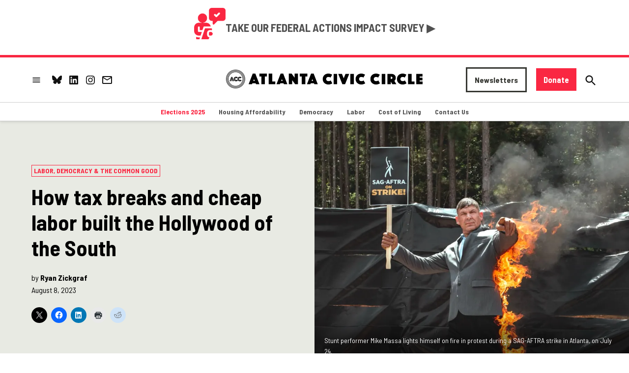

--- FILE ---
content_type: text/html; charset=UTF-8
request_url: https://atlantaciviccircle.org/2023/08/08/how-tax-breaks-and-cheap-labor-built-the-hollywood-of-the-south/
body_size: 44935
content:
<!doctype html>
<html lang="en-US">
<head>
	<meta charset="UTF-8" />
	<meta name="viewport" content="width=device-width, initial-scale=1" />
	<link rel="profile" href="https://gmpg.org/xfn/11" />
	<style>:root,::before,::after{--mec-color-skin: #2d5c88;--mec-color-skin-rgba-1: rgba(45,92,136,.25);--mec-color-skin-rgba-2: rgba(45,92,136,.5);--mec-color-skin-rgba-3: rgba(45,92,136,.75);--mec-color-skin-rgba-4: rgba(45,92,136,.11);--mec-container-normal-width: 1196px;--mec-container-large-width: 1690px;--mec-fes-main-color: #40d9f1;--mec-fes-main-color-rgba-1: rgba(64,217,241,0.12);--mec-fes-main-color-rgba-2: rgba(64,217,241,0.23);--mec-fes-main-color-rgba-3: rgba(64,217,241,0.03);--mec-fes-main-color-rgba-4: rgba(64,217,241,0.3);--mec-fes-main-color-rgba-5: rgb(64 217 241 / 7%);--mec-fes-main-color-rgba-6: rgba(64,217,241,0.2);--mec-fluent-main-color: #2190d1;--mec-fluent-main-color-rgba-1: rgba(33,144,209,0.3);--mec-fluent-main-color-rgba-2: rgba(33,144,209,0.8);--mec-fluent-main-color-rgba-3: rgba(33,144,209,0.1);--mec-fluent-main-color-rgba-4: rgba(33,144,209,0.2);--mec-fluent-main-color-rgba-5: rgba(33,144,209,0.7);--mec-fluent-main-color-rgba-6: rgba(33,144,209,0.7);--mec-fluent-bold-color: #1e73be;--mec-fluent-bg-hover-color: #81d742;--mec-fluent-bg-color: #ffffff;--mec-fluent-second-bg-color: #ffffff;}.mec-wrap,.mec-wrap div:not([class^="elementor-"]),.lity-container,.mec-wrap h1,.mec-wrap h2,.mec-wrap h3,.mec-wrap h4,.mec-wrap h5,.mec-wrap h6,.entry-content .mec-wrap h1,.entry-content .mec-wrap h2,.entry-content .mec-wrap h3,.entry-content .mec-wrap h4,.entry-content .mec-wrap h5,.entry-content .mec-wrap h6,.mec-wrap .mec-totalcal-box input[type="submit"],.mec-wrap .mec-totalcal-box .mec-totalcal-view span,.mec-agenda-event-title a,.lity-content .mec-events-meta-group-booking select,.lity-content .mec-book-ticket-variation h5,.lity-content .mec-events-meta-group-booking input[type="number"],.lity-content .mec-events-meta-group-booking input[type="text"],.lity-content .mec-events-meta-group-booking input[type="email"],.mec-organizer-item a,.mec-single-event .mec-events-meta-group-booking ul.mec-book-tickets-container li.mec-book-ticket-container label{font-family: "Montserrat",-apple-system,BlinkMacSystemFont,"Segoe UI",Roboto,sans-serif;}.mec-event-content p,.mec-search-bar-result .mec-event-detail{font-family: Roboto,sans-serif;}.mec-wrap .mec-totalcal-box input,.mec-wrap .mec-totalcal-box select,.mec-checkboxes-search .mec-searchbar-category-wrap,.mec-wrap .mec-totalcal-box .mec-totalcal-view span{font-family: "Roboto",Helvetica,Arial,sans-serif;}.mec-event-grid-modern .event-grid-modern-head .mec-event-day,.mec-event-list-minimal .mec-time-details,.mec-event-list-minimal .mec-event-detail,.mec-event-list-modern .mec-event-detail,.mec-event-grid-minimal .mec-time-details,.mec-event-grid-minimal .mec-event-detail,.mec-event-grid-simple .mec-event-detail,.mec-event-cover-modern .mec-event-place,.mec-event-cover-clean .mec-event-place,.mec-calendar .mec-event-article .mec-localtime-details div,.mec-calendar .mec-event-article .mec-event-detail,.mec-calendar.mec-calendar-daily .mec-calendar-d-top h2,.mec-calendar.mec-calendar-daily .mec-calendar-d-top h3,.mec-toggle-item-col .mec-event-day,.mec-weather-summary-temp{font-family: "Roboto",sans-serif;}.mec-fes-form,.mec-fes-list,.mec-fes-form input,.mec-event-date .mec-tooltip .box,.mec-event-status .mec-tooltip .box,.ui-datepicker.ui-widget,.mec-fes-form button[type="submit"].mec-fes-sub-button,.mec-wrap .mec-timeline-events-container p,.mec-wrap .mec-timeline-events-container h4,.mec-wrap .mec-timeline-events-container div,.mec-wrap .mec-timeline-events-container a,.mec-wrap .mec-timeline-events-container span{font-family: -apple-system,BlinkMacSystemFont,"Segoe UI",Roboto,sans-serif !important;}.mec-fluent-wrap.mec-skin-list-wrap .mec-calendar,.mec-fluent-wrap .mec-skin-weekly-view-events-container,.mec-fluent-wrap .mec-daily-view-events-left-side,.mec-fluent-wrap .mec-daily-view-events-right-side,.mec-fluent-wrap .mec-yearly-view-wrap .mec-yearly-calendar-sec,.mec-fluent-wrap .mec-yearly-view-wrap .mec-yearly-agenda-sec,.mec-fluent-wrap.mec-skin-grid-wrap .mec-calendar,.mec-fluent-wrap.mec-skin-tile-container .mec-calendar,.mec-fluent-wrap.mec-events-agenda-container .mec-events-agenda-wrap{max-height: unset !important;}.mec-fluent-wrap.mec-skin-cover-container .mec-event-cover-fluent-type2 .mec-event-sharing-wrap:hover li a,.mec-single-fluent-wrap .mec-booking-button,.mec-single-fluent-wrap .mec-booking-button,.mec-single-fluent-wrap .mec-booking-button,.mec-fluent-wrap.mec-skin-cover-container .mec-event-cover-fluent-type1 .mec-booking-button,.mec-fluent-wrap.mec-skin-cover-container .mec-event-cover-fluent-type4 .mec-booking-button,.mec-fluent-wrap.mec-skin-cover-container .mec-event-cover-fluent-type3 .mec-booking-button{color: #fff !important;}.mec-fluent-wrap .mec-yearly-view-wrap .mec-agenda-events-wrap{background-color: transparent !important;}.mec-fluent-wrap.mec-skin-cover-container .mec-event-cover-fluent-type1 .mec-date-wrap i,.mec-fluent-wrap.mec-skin-cover-container .mec-event-cover-fluent-type4 .mec-date-wrap i,.mec-fluent-wrap.mec-skin-cover-container .mec-event-cover-fluent-type2 .mec-date-wrap i{background-color: #fff !important;}.mec-single-fluent-body .lity-content .mec-events-meta-group-booking button:hover,.mec-fluent-wrap.mec-single-fluent-wrap .mec-events-meta-group-booking button:hover{background-color: #000 !important;}.mec-fluent-wrap.mec-skin-cover-container .mec-event-sharing-wrap>li:first-of-type i,.mec-single-fluent-wrap .mec-single-event-bar .mec-booking-button,.mec-fluent-wrap.mec-skin-cover-container .mec-event-cover-fluent-type2 span.mec-event-day-num,.mec-fluent-wrap.mec-skin-cover-container .mec-event-cover-fluent-type2 .mec-event-sharing-wrap:hover li:first-child a{color: #fff;}.mec-fluent-wrap.mec-skin-cover-container .mec-event-cover-fluent-type1 .mec-booking-button:hover,.mec-fluent-wrap.mec-skin-cover-container .mec-event-cover-fluent-type4 .mec-booking-button:hover,.mec-fluent-wrap.mec-skin-cover-container .mec-event-cover-fluent-type3 .mec-booking-button:hover{background-color: #fff;}</style><meta name='robots' content='index, follow, max-image-preview:large, max-snippet:-1, max-video-preview:-1' />
<link rel='preconnect' href='https://i0.wp.com' >

	<!-- This site is optimized with the Yoast SEO Premium plugin v26.7 (Yoast SEO v26.7) - https://yoast.com/wordpress/plugins/seo/ -->
	<title>How tax breaks and cheap labor built the Hollywood of the South - Atlanta Civic Circle</title><link rel="preload" href="https://atlantaciviccircle.org/wp-content/uploads/2025/03/survey-red.png" as="image" fetchpriority="high"><link rel="preload" href="https://atlantaciviccircle.org/wp-content/uploads/2020/08/acc_wide_2-2048x198-1.png" as="image" imagesrcset="https://atlantaciviccircle.org/wp-content/uploads/2020/08/acc_wide_2-2048x198-1.png 2048w, https://atlantaciviccircle.org/wp-content/uploads/2020/08/acc_wide_2-2048x198-1-706x68.png 706w, https://atlantaciviccircle.org/wp-content/uploads/2020/08/acc_wide_2-2048x198-1-300x29.png 300w, https://atlantaciviccircle.org/wp-content/uploads/2020/08/acc_wide_2-2048x198-1-1024x99.png 1024w, https://atlantaciviccircle.org/wp-content/uploads/2020/08/acc_wide_2-2048x198-1-768x74.png 768w, https://atlantaciviccircle.org/wp-content/uploads/2020/08/acc_wide_2-2048x198-1-1536x149.png 1536w" imagesizes="(max-width: 2048px) 100vw, 2048px" fetchpriority="high"><style id="perfmatters-used-css">@font-face{font-family:"FontAwesome";src:url("https://atlantaciviccircle.org/wp-content/plugins/modern-events-calendar-lite/assets/css/../fonts/fontawesome-webfont.eot?v=4.2.0");src:url("https://atlantaciviccircle.org/wp-content/plugins/modern-events-calendar-lite/assets/css/../fonts/fontawesome-webfont.eot?#iefix&v=4.2.0") format("embedded-opentype"),url("https://atlantaciviccircle.org/wp-content/plugins/modern-events-calendar-lite/assets/css/../fonts/fontawesome-webfont.woff?v=4.2.0") format("woff"),url("https://atlantaciviccircle.org/wp-content/plugins/modern-events-calendar-lite/assets/css/../fonts/fontawesome-webfont.ttf?v=4.2.0") format("truetype"),url("https://atlantaciviccircle.org/wp-content/plugins/modern-events-calendar-lite/assets/css/../fonts/fontawesome-webfont.svg?v=4.2.0#fontawesomeregular") format("svg");}@font-face{font-family:"simple-line-icons";src:url("https://atlantaciviccircle.org/wp-content/plugins/modern-events-calendar-lite/assets/css/../fonts/Simple-Line-Icons.eot");src:url("https://atlantaciviccircle.org/wp-content/plugins/modern-events-calendar-lite/assets/css/../fonts/Simple-Line-Icons.eot?#iefix") format("embedded-opentype"),url("https://atlantaciviccircle.org/wp-content/plugins/modern-events-calendar-lite/assets/css/../fonts/Simple-Line-Icons.ttf") format("truetype"),url("https://atlantaciviccircle.org/wp-content/plugins/modern-events-calendar-lite/assets/css/../fonts/Simple-Line-Icons.woff2") format("woff2"),url("https://atlantaciviccircle.org/wp-content/plugins/modern-events-calendar-lite/assets/css/../fonts/Simple-Line-Icons.woff") format("woff"),url("https://atlantaciviccircle.org/wp-content/plugins/modern-events-calendar-lite/assets/css/../fonts/Simple-Line-Icons.svg?#simple-line-icons") format("svg");}[class*="mec-fa-"],[class*="mec-li_"],[class*="mec-sl-"]{speak:none;font-style:normal;font-weight:normal;font-variant:normal;text-transform:none;line-height:1;-webkit-font-smoothing:antialiased;-moz-osx-font-smoothing:grayscale;}[class*="mec-fa-"]{font-family:FontAwesome;}[class*="mec-sl-"]{font-family:"simple-line-icons";}@-webkit-keyframes rotating{from{-ms-transform:rotate(0);-moz-transform:rotate(0);-webkit-transform:rotate(0);-o-transform:rotate(0);transform:rotate(0);}to{-ms-transform:rotate(360deg);-moz-transform:rotate(360deg);-webkit-transform:rotate(360deg);-o-transform:rotate(360deg);transform:rotate(360deg);}}@keyframes rotating{from{-ms-transform:rotate(0);-moz-transform:rotate(0);-webkit-transform:rotate(0);-o-transform:rotate(0);transform:rotate(0);}to{-ms-transform:rotate(360deg);-moz-transform:rotate(360deg);-webkit-transform:rotate(360deg);-o-transform:rotate(360deg);transform:rotate(360deg);}}@keyframes pulsate{0%{transform:scale(.1,.1);opacity:0;}50%{opacity:1;}100%{transform:scale(1.2,1.2);opacity:0;}}@keyframes mec-map-bounce{0%{opacity:0;transform:translateY(-2000px) rotate(-45deg);}60%{opacity:1;transform:translateY(30px) rotate(-45deg);}80%{transform:translateY(-10px) rotate(-45deg);}100%{transform:translateY(0) rotate(-45deg);}}body .featherlight{z-index:999999 !important;}body .featherlight .featherlight-content{background:0 0;overflow:unset;z-index:9999;}body .featherlight .featherlight-close-icon{position:fixed;top:40px;right:40px;background:0 0;color:#fff;border:1px solid #fff;border-radius:0;}body .featherlight .featherlight-close-icon:hover{background:#fff;color:#000;border:1px solid #000;}@media (max-width:480px){body .featherlight .featherlight-content{width:95%;}body .featherlight .featherlight-close-icon{color:#000;border-color:#000;}}@media (max-width:1366px){body .mec-modal-wrap .mec-single-modal .flip-clock-divider:not(:first-child){width:20px !important;}body .mec-modal-wrap .mec-single-modal .mec-events-meta-group-countdown{padding:20px 15px;}body .mec-modal-wrap .mec-single-modal .flip-clock-wrapper ul{width:48px;}}@media (max-width:1280px){body .mec-modal-wrap .mec-single-modal .flip-clock-divider:not(:first-child){width:14px !important;}body .mec-modal-wrap .mec-single-modal .mec-events-meta-group-countdown{padding:15px 10px;}body .mec-modal-wrap .mec-single-modal .flip-clock-wrapper ul{width:38px;}}@media (min-width:961px) and (max-width:1024px){body .mec-modal-wrap .mec-single-modal .flip-clock-divider:not(:first-child){width:7px !important;}body .mec-modal-wrap .mec-single-modal .mec-events-meta-group-countdown{padding:15px 5px;}body .mec-modal-wrap .mec-single-modal .flip-clock-wrapper ul{width:14px;}body .mec-modal-wrap .mec-single-modal .flip-clock-wrapper ul li a div{font-size:30px;}}@media (max-width:640px){body .mec-modal-wrap .mec-single-modal.featherlight-close-icon{top:14px;right:14px;}}@media (max-width:480px){.featherlight .featherlight-content,body .mec-modal-wrap{max-width:100%;}body .mec-modal-wrap.flip-clock-divider .flip-clock-label{display:block;}}@media (max-width:414px){body .mec-modal-wrap .mec-single-modal .flip-clock-divider:not(:first-child){width:50px !important;}body .mec-modal-wrap .mec-single-modal .mec-events-meta-group-countdown{padding:20px 5px 20px 65px;}body .featherlight-content .mec-modal-wrap .mec-single-modal .mec-events-meta-group-countdown{padding:20px 2px 20px 2px !important;}body .featherlight-content .mec-modal-wrap .mec-single-modal .flip-clock-divider:not(:first-child){width:3px !important;}}@media (max-width:375px){body .mec-modal-wrap .mec-single-modal .flip-clock-divider:not(:first-child){width:50px !important;}body .mec-modal-wrap .mec-single-modal .mec-events-meta-group-countdown{padding:20px 5px 20px 45px;}}@media (max-width:320px){body .mec-modal-wrap .mec-single-modal .flip-clock-divider:not(:first-child){width:20px !important;}body .mec-modal-wrap .mec-single-modal .mec-events-meta-group-countdown{padding:20px 5px 20px 40px;}}@-webkit-keyframes asd{0%{z-index:2;}20%{z-index:4;}100%{z-index:4;}}@-moz-keyframes asd{0%{z-index:2;}20%{z-index:4;}100%{z-index:4;}}@-o-keyframes asd{0%{z-index:2;}20%{z-index:4;}100%{z-index:4;}}@keyframes asd{0%{z-index:2;}20%{z-index:4;}100%{z-index:4;}}@-webkit-keyframes turn{0%{-webkit-transform:rotatex(90deg);}100%{-webkit-transform:rotatex(0);}}@-moz-keyframes turn{0%{-moz-transform:rotatex(90deg);}100%{-moz-transform:rotatex(0);}}@-o-keyframes turn{0%{-o-transform:rotatex(90deg);}100%{-o-transform:rotatex(0);}}@keyframes turn{0%{transform:rotatex(90deg);}100%{transform:rotatex(0);}}@-webkit-keyframes turn2{0%{-webkit-transform:rotatex(0);}100%{-webkit-transform:rotatex(-90deg);}}@-moz-keyframes turn2{0%{-moz-transform:rotatex(0);}100%{-moz-transform:rotatex(-90deg);}}@-o-keyframes turn2{0%{-o-transform:rotatex(0);}100%{-o-transform:rotatex(-90deg);}}@keyframes turn2{0%{transform:rotatex(0);}100%{transform:rotatex(-90deg);}}@-webkit-keyframes show{0%{opacity:0;}100%{opacity:1;}}@-moz-keyframes show{0%{opacity:0;}100%{opacity:1;}}@-o-keyframes show{0%{opacity:0;}100%{opacity:1;}}@keyframes show{0%{opacity:0;}100%{opacity:1;}}@-webkit-keyframes hide{0%{opacity:1;}100%{opacity:0;}}@-moz-keyframes hide{0%{opacity:1;}100%{opacity:0;}}@-o-keyframes hide{0%{opacity:1;}100%{opacity:0;}}@keyframes hide{0%{opacity:1;}100%{opacity:0;}}@font-face{font-family:simple-line-icons;src:url("https://atlantaciviccircle.org/wp-content/plugins/modern-events-calendar-lite/assets/css/../fonts/Simple-Line-Icons.eot?v=2.3.1");src:url("https://atlantaciviccircle.org/wp-content/plugins/modern-events-calendar-lite/assets/css/../fonts/Simple-Line-Icons.eot?v=2.3.1#iefix") format("embedded-opentype"),url("https://atlantaciviccircle.org/wp-content/plugins/modern-events-calendar-lite/assets/css/../fonts/Simple-Line-Icons.woff2?v=2.3.1") format("woff2"),url("https://atlantaciviccircle.org/wp-content/plugins/modern-events-calendar-lite/assets/css/../fonts/Simple-Line-Icons.woff?v=2.3.1") format("woff"),url("https://atlantaciviccircle.org/wp-content/plugins/modern-events-calendar-lite/assets/css/../fonts/Simple-Line-Icons.ttf?v=2.3.1") format("truetype"),url("https://atlantaciviccircle.org/wp-content/plugins/modern-events-calendar-lite/assets/css/../fonts/Simple-Line-Icons.svg?v=2.3.1#simple-line-icons") format("svg");font-weight:400;font-style:normal;}[class*=mec-sl-]{font-family:simple-line-icons;speak:none;font-style:normal;font-weight:400;font-variant:normal;text-transform:none;line-height:1;-webkit-font-smoothing:antialiased;-moz-osx-font-smoothing:grayscale;}.mec-profile .mec-profile-bookings tbody tr:first-child{background:#f7f7f7;font-weight:700;text-transform:capitalize;}.mec-profile .mec-profile-bookings tbody tr{border-bottom:1px solid #e6e6e6;font-size:14px;}.mec-profile .mec-profile-bookings tbody tr td{border:1px solid #e6e6e6;padding:10px;text-align:center;word-break:initial;}.mec-profile .mec-profile-bookings tbody tr td a{text-decoration:none;}.mec-profile .mec-profile-bookings tbody tr td:first-child{width:5%;}.mec-profile .mec-profile-bookings tbody tr td:nth-child(2){width:30%;text-align:left;}.mec-profile .mec-profile-bookings tbody tr td:nth-child(3){width:30%;}.mec-profile .mec-profile-bookings tbody tr td:nth-child(4){width:7%;}.mec-profile .mec-profile-bookings tbody tr td:nth-child(5){width:7%;}.mec-profile .mec-profile-bookings tbody tr td:nth-child(6){width:7%;}.mec-profile .mec-profile-bookings tbody tr td:nth-child(7){width:7%;}.mec-profile .mec-profile-bookings tbody tr td:nth-child(8){width:7%;}.mec-profile .mec-profile-bookings tbody tr td:nth-child(8) i{color:#fe686a;}@media (max-width:1366px){.mec-profile .mec-profile-bookings tbody tr td:first-child{width:5%;}.mec-profile .mec-profile-bookings tbody tr td:nth-child(2){width:30%;}.mec-profile .mec-profile-bookings tbody tr td:nth-child(3){width:30%;}.mec-profile .mec-profile-bookings tbody tr td:nth-child(4){width:10%;}.mec-profile .mec-profile-bookings tbody tr td:nth-child(5){width:10%;}.mec-profile .mec-profile-bookings tbody tr td:nth-child(6){width:5%;}.mec-profile .mec-profile-bookings tbody tr td:nth-child(7){width:5%;}.mec-profile .mec-profile-bookings tbody tr td:nth-child(8){width:5%;}}@media (max-width:1024px){.mec-profile .mec-profile-bookings tbody tr td:first-child{width:5%;}.mec-profile .mec-profile-bookings tbody tr td:nth-child(2){width:30%;}.mec-profile .mec-profile-bookings tbody tr td:nth-child(3){width:30%;}.mec-profile .mec-profile-bookings tbody tr td:nth-child(4){width:10%;}.mec-profile .mec-profile-bookings tbody tr td:nth-child(5){width:10%;}.mec-profile .mec-profile-bookings tbody tr td:nth-child(6){width:5%;}.mec-profile .mec-profile-bookings tbody tr td:nth-child(7){width:5%;}.mec-profile .mec-profile-bookings tbody tr td:nth-child(8){width:5%;}}@media (max-width:780px){.mec-profile .mec-profile-bookings tbody tr,.mec-profile i{font-size:12px;}.mec-profile .mec-profile-bookings tbody tr{font-size:12px;}}@media (max-width:480px){.mec-profile .mec-booking-number-of-attendees,.mec-profile .mec-event-date,.mec-profile .mec-profile-bookings tbody tr,.mec-profile i{font-size:10px !important;}.mec-profile .mec-profile-bookings tbody tr td{padding:3px;}}@-webkit-keyframes mecloader{0%{-webkit-transform:rotate(0);transform:rotate(0);}100%{-webkit-transform:rotate(360deg);transform:rotate(360deg);}}@keyframes mecloader{0%{-webkit-transform:rotate(0);transform:rotate(0);}100%{-webkit-transform:rotate(360deg);transform:rotate(360deg);}}@keyframes lds-ripple{0%{top:28px;left:28px;width:0;height:0;opacity:1;}100%{top:-1px;left:-1px;width:58px;height:58px;opacity:0;}}@keyframes checkbox-check{0%{width:0;height:0;border-color:#fff;transform:translate3d(0,0,0) rotate(45deg);}33%{width:6px;height:0;transform:translate3d(0,0,0) rotate(45deg);}100%{width:6px;height:12px;border-color:#fff;transform:translate3d(0,-12px,0) rotate(45deg);}}body .mce-menu .mce-menu-item.mce-active.mce-menu-item-normal,body .mce-menu .mce-menu-item.mce-selected,body .mce-menu .mce-menu-item:focus,body .mce-menu .mce-menu-item:hover,body.mce-menu .mce-menu-item.mce-active.mce-menu-item-preview{background:#40d9f1;color:#fff;}.mec-dark-mode .mec-event-grid-novel .mec-event-article,body.mec-dark-mode .mec-single-modern .mec-single-event-bar{background-color:#282828;color:#d2d2d2;}.mec-gCalendar table.fc-scrollgrid-sync-table tbody td{border:none;border-bottom:1px solid #eee;border-right:1px solid #eee;}.mec-month-picker.datepicker table.table-condensed tbody tr td{justify-content:space-between;align-items:center;padding:0 9px 7px;display:flex;flex-direction:row;flex-wrap:wrap;width:auto;}.mec-gCalendar table.fc-scrollgrid-sync-table tbody tr td:last-child{border-right:none;}.mec-gCalendar table.fc-scrollgrid-sync-table tbody tr:last-child td{border-bottom:none;}#mec-gCalendar-wrap table.fc-scrollgrid-sync-table tbody tr:last-child td:first-child{border-radius:0 0 0 7px;}#mec-gCalendar-wrap table.fc-scrollgrid-sync-table tbody tr:last-child td:last-child{border-radius:0 0 7px 0;}body[class*=mec-theme] .mec-wrap a{text-decoration:auto;}.rtl .mec-gCalendar table.fc-scrollgrid-sync-table tbody td{border-left:1px solid #eee;border-right:none;}@media only screen and (min-width:1200px){.mec-container,body [id*=mec_skin_].mec-fluent-wrap{width:var(--mec-container-normal-width);max-width:var(--mec-container-normal-width);}}@media only screen and (min-width:1921px){.mec-container,body [id*=mec_skin_].mec-fluent-wrap{width:var(--mec-container-large-width);max-width:var(--mec-container-large-width);}}.mec-fluent-wrap .mec-calendar.mec-event-calendar-classic dl dt.mec-table-nullday,.mec-single-fluent-body .lity-content input::-moz-placeholder,.mec-single-fluent-body .lity-content textarea::-moz-placeholder,.mec-single-fluent-wrap input::-moz-placeholder,.mec-single-fluent-wrap textarea::-moz-placeholder{color:var(--mec-fluent-main-color-rgba-1);}.mec-fluent-wrap .mec-calendar-weekly .mec-calendar-d-top .mec-current-week,.mec-fluent-wrap .mec-calendar-weekly .mec-calendar-d-top dt.active,.mec-fluent-wrap .mec-filter-content i,.mec-fluent-wrap i.mec-filter-icon.active,.mec-fluent-wrap.mec-skin-carousel-container .mec-event-carousel-type2 .owl-next:hover,.mec-fluent-wrap.mec-skin-carousel-container .mec-event-carousel-type2 .owl-prev:hover,.mec-fluent-wrap.mec-skin-cover-container .mec-date-wrap i,.mec-fluent-wrap.mec-skin-full-calendar-container>.mec-totalcal-box .mec-totalcal-view span.mec-fluent-more-views-icon.active,.mec-fluent-wrap.mec-skin-full-calendar-container>.mec-totalcal-box .mec-totalcal-view span.mec-totalcalview-selected,.mec-fluent-wrap.mec-skin-slider-container .mec-slider-t1-wrap .mec-owl-theme .owl-nav .owl-next:hover,.mec-fluent-wrap.mec-skin-slider-container .mec-slider-t1-wrap .mec-owl-theme .owl-nav .owl-prev:hover,.mec-single-event-bar-seperator,.mec-single-fluent-body .lity-content .mec-events-meta-group-booking,.mec-single-fluent-wrap .mec-events-meta-group-countdown{background-color:var(--mec-fluent-main-color-rgba-1);}.mec-fluent-wrap .mec-load-month,.mec-fluent-wrap .mec-load-year,.mec-fluent-wrap.mec-skin-carousel-container .mec-owl-theme .owl-dots .owl-dot.active span,.mec-single-fluent-body .lity-content .mec-events-meta-group-booking .mec-book-available-tickets-details>.mec-book-available-tickets-details-header,.mec-single-fluent-wrap .mec-event-social li.mec-event-social-icon a:hover,.mec-single-fluent-wrap .mec-events-meta-group-booking .mec-book-available-tickets-details>.mec-book-available-tickets-details-header{border-color:var(--mec-fluent-bold-color);}.mec-fluent-wrap .mec-calendar .mec-daily-view-day.mec-has-event:after,.mec-fluent-wrap .mec-event-cover-fluent-type2 .mec-event-sharing-wrap:hover>li:first-child,.mec-fluent-wrap.mec-single-fluent-wrap .mec-events-meta-group-booking button,.mec-fluent-wrap.mec-skin-carousel-container .mec-owl-theme .owl-dots .owl-dot.active span,.mec-fluent-wrap.mec-skin-cover-container .mec-event-cover-fluent-type1 .mec-booking-button,.mec-fluent-wrap.mec-skin-cover-container .mec-event-cover-fluent-type2 .mec-date-wrap,.mec-fluent-wrap.mec-skin-cover-container .mec-event-cover-fluent-type3 .mec-booking-button,.mec-fluent-wrap.mec-skin-cover-container .mec-event-cover-fluent-type4 .mec-booking-button,.mec-single-fluent-body .lity-content .mec-events-meta-group-booking button,.mec-single-fluent-wrap .mec-events-meta-group-booking input[type=radio]:checked:before{background-color:var(--mec-fluent-bold-color);}@media only screen and (min-width:1200px){.mec-theme-saga .mec-container,body [id*=mec_skin_].mec-fluent-wrap{width:inherit;max-width:inherit;}}@keyframes tooltipster-fading{0%{opacity:0;}100%{opacity:1;}}@keyframes tooltipster-rotating{25%{transform:rotate(-2deg);}75%{transform:rotate(2deg);}100%{transform:rotate(0);}}@keyframes tooltipster-scaling{50%{transform:scale(1.1);}100%{transform:scale(1);}}@font-face{font-family:fcicons;src:url("[data-uri]") format("truetype");font-weight:400;font-style:normal;}.fc .fc-scrollgrid-section-body table,.fc .fc-scrollgrid-section-footer table{border-bottom-style:hidden;}:root{--fc-daygrid-event-dot-width:8px;--fc-list-event-dot-width:10px;--fc-list-event-hover-bg-color:#f5f5f5;}.fc .fc-daygrid-body{position:relative;z-index:1;}.fc .fc-more-popover .fc-popover-body{min-width:220px;padding:10px;}.fc .fc-timegrid .fc-daygrid-body{z-index:2;}.fc .fc-timegrid-axis-chunk>table,.fc .fc-timegrid-body,.fc .fc-timegrid-slots{position:relative;z-index:1;}.fc .fc-timegrid-body{min-height:100%;}#page{overflow:initial !important;}</style>
	<meta name="description" content="“If the tax credits are strong, and they last, Hollywood will come.&quot;" />
	<link rel="canonical" href="https://atlantaciviccircle.org/2023/08/08/how-tax-breaks-and-cheap-labor-built-the-hollywood-of-the-south/" />
	<meta property="og:locale" content="en_US" />
	<meta property="og:type" content="article" />
	<meta property="og:title" content="How tax breaks and cheap labor built the Hollywood of the South" />
	<meta property="og:description" content="When discussing the impact of the writers&#039; and actors’ strikes, Americans still use “Hollywood” as shorthand for the entire TV and film industry. But as" />
	<meta property="og:url" content="https://atlantaciviccircle.org/2023/08/08/how-tax-breaks-and-cheap-labor-built-the-hollywood-of-the-south/" />
	<meta property="og:site_name" content="Atlanta Civic Circle" />
	<meta property="article:publisher" content="https://www.facebook.com/ATLCivicCircle/" />
	<meta property="article:published_time" content="2023-08-08T13:12:47+00:00" />
	<meta property="article:modified_time" content="2023-08-09T22:38:20+00:00" />
	<meta property="og:image" content="https://atlantaciviccircle.org/wp-content/uploads/2023/08/MikeMassa1.webp" />
	<meta property="og:image:width" content="909" />
	<meta property="og:image:height" content="1023" />
	<meta property="og:image:type" content="image/webp" />
	<meta name="author" content="Ryan Zickgraf" />
	<meta name="twitter:card" content="summary_large_image" />
	<meta name="twitter:creator" content="@atlciviccircle" />
	<meta name="twitter:site" content="@atlciviccircle" />
	<meta name="twitter:label1" content="Written by" />
	<meta name="twitter:data1" content="Ryan Zickgraf" />
	<meta name="twitter:label2" content="Est. reading time" />
	<meta name="twitter:data2" content="5 minutes" />
	<script type="application/ld+json" class="yoast-schema-graph">{"@context":"https://schema.org","@graph":[{"@type":"Article","@id":"https://atlantaciviccircle.org/2023/08/08/how-tax-breaks-and-cheap-labor-built-the-hollywood-of-the-south/#article","isPartOf":{"@id":"https://atlantaciviccircle.org/2023/08/08/how-tax-breaks-and-cheap-labor-built-the-hollywood-of-the-south/"},"author":[{"@id":"https://atlantaciviccircle.org/#/schema/person/b53c3c6dda986d6441aedb1be5ac3e12"}],"headline":"How tax breaks and cheap labor built the Hollywood of the South","datePublished":"2023-08-08T13:12:47+00:00","dateModified":"2023-08-09T22:38:20+00:00","mainEntityOfPage":{"@id":"https://atlantaciviccircle.org/2023/08/08/how-tax-breaks-and-cheap-labor-built-the-hollywood-of-the-south/"},"wordCount":1064,"commentCount":6,"publisher":{"@id":"https://atlantaciviccircle.org/#organization"},"image":{"@id":"https://atlantaciviccircle.org/2023/08/08/how-tax-breaks-and-cheap-labor-built-the-hollywood-of-the-south/#primaryimage"},"thumbnailUrl":"https://atlantaciviccircle.org/wp-content/uploads/2023/08/MikeMassa1.webp","keywords":["Hollywood strike","SAG-AFTRA","Writers Guild of America"],"articleSection":["Labor, Democracy &amp; the Common Good"],"inLanguage":"en-US","potentialAction":[{"@type":"CommentAction","name":"Comment","target":["https://atlantaciviccircle.org/2023/08/08/how-tax-breaks-and-cheap-labor-built-the-hollywood-of-the-south/#respond"]}]},{"@type":"WebPage","@id":"https://atlantaciviccircle.org/2023/08/08/how-tax-breaks-and-cheap-labor-built-the-hollywood-of-the-south/","url":"https://atlantaciviccircle.org/2023/08/08/how-tax-breaks-and-cheap-labor-built-the-hollywood-of-the-south/","name":"How tax breaks and cheap labor built the Hollywood of the South - Atlanta Civic Circle","isPartOf":{"@id":"https://atlantaciviccircle.org/#website"},"primaryImageOfPage":{"@id":"https://atlantaciviccircle.org/2023/08/08/how-tax-breaks-and-cheap-labor-built-the-hollywood-of-the-south/#primaryimage"},"image":{"@id":"https://atlantaciviccircle.org/2023/08/08/how-tax-breaks-and-cheap-labor-built-the-hollywood-of-the-south/#primaryimage"},"thumbnailUrl":"https://atlantaciviccircle.org/wp-content/uploads/2023/08/MikeMassa1.webp","datePublished":"2023-08-08T13:12:47+00:00","dateModified":"2023-08-09T22:38:20+00:00","description":"“If the tax credits are strong, and they last, Hollywood will come.\"","breadcrumb":{"@id":"https://atlantaciviccircle.org/2023/08/08/how-tax-breaks-and-cheap-labor-built-the-hollywood-of-the-south/#breadcrumb"},"inLanguage":"en-US","potentialAction":[{"@type":"ReadAction","target":["https://atlantaciviccircle.org/2023/08/08/how-tax-breaks-and-cheap-labor-built-the-hollywood-of-the-south/"]}]},{"@type":"ImageObject","inLanguage":"en-US","@id":"https://atlantaciviccircle.org/2023/08/08/how-tax-breaks-and-cheap-labor-built-the-hollywood-of-the-south/#primaryimage","url":"https://atlantaciviccircle.org/wp-content/uploads/2023/08/MikeMassa1.webp","contentUrl":"https://atlantaciviccircle.org/wp-content/uploads/2023/08/MikeMassa1.webp","width":909,"height":1023,"caption":"Stunt performer Mike Massa lights himself on fire in protest during a SAG-AFTRA strike in Atlanta, on July 24."},{"@type":"BreadcrumbList","@id":"https://atlantaciviccircle.org/2023/08/08/how-tax-breaks-and-cheap-labor-built-the-hollywood-of-the-south/#breadcrumb","itemListElement":[{"@type":"ListItem","position":1,"name":"Home","item":"https://atlantaciviccircle.org/"},{"@type":"ListItem","position":2,"name":"How tax breaks and cheap labor built the Hollywood of the South"}]},{"@type":"WebSite","@id":"https://atlantaciviccircle.org/#website","url":"https://atlantaciviccircle.org/","name":"Atlanta Civic Circle","description":"","publisher":{"@id":"https://atlantaciviccircle.org/#organization"},"potentialAction":[{"@type":"SearchAction","target":{"@type":"EntryPoint","urlTemplate":"https://atlantaciviccircle.org/?s={search_term_string}"},"query-input":{"@type":"PropertyValueSpecification","valueRequired":true,"valueName":"search_term_string"}}],"inLanguage":"en-US"},{"@type":"Organization","@id":"https://atlantaciviccircle.org/#organization","name":"Atlanta Civic Circle","url":"https://atlantaciviccircle.org/","logo":{"@type":"ImageObject","inLanguage":"en-US","@id":"https://atlantaciviccircle.org/#/schema/logo/image/","url":"https://atlantaciviccircle.org/wp-content/uploads/2019/09/acc-logo-1.jpg","contentUrl":"https://atlantaciviccircle.org/wp-content/uploads/2019/09/acc-logo-1.jpg","width":398,"height":149,"caption":"Atlanta Civic Circle"},"image":{"@id":"https://atlantaciviccircle.org/#/schema/logo/image/"},"sameAs":["https://www.facebook.com/ATLCivicCircle/","https://x.com/atlciviccircle","https://www.instagram.com/atlanta_civic_circle/","https://www.linkedin.com/company/atlanta-civic-circle/"]},{"@type":"Person","@id":"https://atlantaciviccircle.org/#/schema/person/b53c3c6dda986d6441aedb1be5ac3e12","name":"Ryan Zickgraf","image":{"@type":"ImageObject","inLanguage":"en-US","@id":"https://atlantaciviccircle.org/#/schema/person/image/ddd3ea30ee6889a0720bc615cd448349","url":"https://secure.gravatar.com/avatar/a1c199ed56b537afdab8722b4b1e5349e7ddef6e3fb0c6331172c04c65d3882a?s=96&d=blank&r=r","contentUrl":"https://secure.gravatar.com/avatar/a1c199ed56b537afdab8722b4b1e5349e7ddef6e3fb0c6331172c04c65d3882a?s=96&d=blank&r=r","caption":"Ryan Zickgraf"},"url":"https://atlantaciviccircle.org/author/ryanz/"}]}</script>
	<!-- / Yoast SEO Premium plugin. -->


<link rel='dns-prefetch' href='//stats.wp.com' />
<link rel='dns-prefetch' href='//cdn.parsely.com' />
<link rel='dns-prefetch' href='//www.googletagmanager.com' />

<link rel="alternate" type="application/rss+xml" title="Atlanta Civic Circle &raquo; Feed" href="https://atlantaciviccircle.org/feed/" />
<link rel="alternate" type="application/rss+xml" title="Atlanta Civic Circle &raquo; Comments Feed" href="https://atlantaciviccircle.org/comments/feed/" />
<link rel="alternate" type="application/rss+xml" title="Atlanta Civic Circle &raquo; How tax breaks and cheap labor built the Hollywood of the South Comments Feed" href="https://atlantaciviccircle.org/2023/08/08/how-tax-breaks-and-cheap-labor-built-the-hollywood-of-the-south/feed/" />
<link rel="alternate" title="oEmbed (JSON)" type="application/json+oembed" href="https://atlantaciviccircle.org/wp-json/oembed/1.0/embed?url=https%3A%2F%2Fatlantaciviccircle.org%2F2023%2F08%2F08%2Fhow-tax-breaks-and-cheap-labor-built-the-hollywood-of-the-south%2F" />
<link rel="alternate" title="oEmbed (XML)" type="text/xml+oembed" href="https://atlantaciviccircle.org/wp-json/oembed/1.0/embed?url=https%3A%2F%2Fatlantaciviccircle.org%2F2023%2F08%2F08%2Fhow-tax-breaks-and-cheap-labor-built-the-hollywood-of-the-south%2F&#038;format=xml" />
<style id='wp-img-auto-sizes-contain-inline-css'>img:is([sizes=auto i],[sizes^="auto," i]){contain-intrinsic-size:3000px 1500px}</style>
<link rel="stylesheet" id="wpra-lightbox-css" media="all" data-pmdelayedstyle="https://atlantaciviccircle.org/wp-content/plugins/wp-rss-aggregator/core/css/jquery-colorbox.css?ver=1.4.33">
<link rel="stylesheet" id="mec-select2-style-css" media="all" data-pmdelayedstyle="https://atlantaciviccircle.org/wp-content/plugins/modern-events-calendar-lite/assets/packages/select2/select2.min.css?ver=7.9.0">
<link rel="stylesheet" id="mec-font-icons-css" media="all" data-pmdelayedstyle="https://atlantaciviccircle.org/wp-content/plugins/modern-events-calendar-lite/assets/css/iconfonts.css?ver=6.9">
<link rel="stylesheet" id="mec-frontend-style-css" media="all" data-pmdelayedstyle="https://atlantaciviccircle.org/wp-content/plugins/modern-events-calendar-lite/assets/css/frontend.min.css?ver=7.9.0">
<link rel="stylesheet" id="mec-tooltip-style-css" media="all" data-pmdelayedstyle="https://atlantaciviccircle.org/wp-content/plugins/modern-events-calendar-lite/assets/packages/tooltip/tooltip.css?ver=6.9">
<link rel="stylesheet" id="mec-tooltip-shadow-style-css" media="all" data-pmdelayedstyle="https://atlantaciviccircle.org/wp-content/plugins/modern-events-calendar-lite/assets/packages/tooltip/tooltipster-sideTip-shadow.min.css?ver=6.9">
<link rel="stylesheet" id="featherlight-css" media="all" data-pmdelayedstyle="https://atlantaciviccircle.org/wp-content/plugins/modern-events-calendar-lite/assets/packages/featherlight/featherlight.css?ver=6.9">
<link rel="stylesheet" id="mec-lity-style-css" media="all" data-pmdelayedstyle="https://atlantaciviccircle.org/wp-content/plugins/modern-events-calendar-lite/assets/packages/lity/lity.min.css?ver=6.9">
<link rel="stylesheet" id="mec-general-calendar-style-css" media="all" data-pmdelayedstyle="https://atlantaciviccircle.org/wp-content/plugins/modern-events-calendar-lite/assets/css/mec-general-calendar.css?ver=6.9">
<style id='wp-block-library-inline-css'>:root{--wp-block-synced-color:#7a00df;--wp-block-synced-color--rgb:122,0,223;--wp-bound-block-color:var(--wp-block-synced-color);--wp-editor-canvas-background:#ddd;--wp-admin-theme-color:#007cba;--wp-admin-theme-color--rgb:0,124,186;--wp-admin-theme-color-darker-10:#006ba1;--wp-admin-theme-color-darker-10--rgb:0,107,160.5;--wp-admin-theme-color-darker-20:#005a87;--wp-admin-theme-color-darker-20--rgb:0,90,135;--wp-admin-border-width-focus:2px}@media (min-resolution:192dpi){:root{--wp-admin-border-width-focus:1.5px}}.wp-element-button{cursor:pointer}:root .has-very-light-gray-background-color{background-color:#eee}:root .has-very-dark-gray-background-color{background-color:#313131}:root .has-very-light-gray-color{color:#eee}:root .has-very-dark-gray-color{color:#313131}:root .has-vivid-green-cyan-to-vivid-cyan-blue-gradient-background{background:linear-gradient(135deg,#00d084,#0693e3)}:root .has-purple-crush-gradient-background{background:linear-gradient(135deg,#34e2e4,#4721fb 50%,#ab1dfe)}:root .has-hazy-dawn-gradient-background{background:linear-gradient(135deg,#faaca8,#dad0ec)}:root .has-subdued-olive-gradient-background{background:linear-gradient(135deg,#fafae1,#67a671)}:root .has-atomic-cream-gradient-background{background:linear-gradient(135deg,#fdd79a,#004a59)}:root .has-nightshade-gradient-background{background:linear-gradient(135deg,#330968,#31cdcf)}:root .has-midnight-gradient-background{background:linear-gradient(135deg,#020381,#2874fc)}:root{--wp--preset--font-size--normal:16px;--wp--preset--font-size--huge:42px}.has-regular-font-size{font-size:1em}.has-larger-font-size{font-size:2.625em}.has-normal-font-size{font-size:var(--wp--preset--font-size--normal)}.has-huge-font-size{font-size:var(--wp--preset--font-size--huge)}.has-text-align-center{text-align:center}.has-text-align-left{text-align:left}.has-text-align-right{text-align:right}.has-fit-text{white-space:nowrap!important}#end-resizable-editor-section{display:none}.aligncenter{clear:both}.items-justified-left{justify-content:flex-start}.items-justified-center{justify-content:center}.items-justified-right{justify-content:flex-end}.items-justified-space-between{justify-content:space-between}.screen-reader-text{border:0;clip-path:inset(50%);height:1px;margin:-1px;overflow:hidden;padding:0;position:absolute;width:1px;word-wrap:normal!important}.screen-reader-text:focus{background-color:#ddd;clip-path:none;color:#444;display:block;font-size:1em;height:auto;left:5px;line-height:normal;padding:15px 23px 14px;text-decoration:none;top:5px;width:auto;z-index:100000}html :where(.has-border-color){border-style:solid}html :where([style*=border-top-color]){border-top-style:solid}html :where([style*=border-right-color]){border-right-style:solid}html :where([style*=border-bottom-color]){border-bottom-style:solid}html :where([style*=border-left-color]){border-left-style:solid}html :where([style*=border-width]){border-style:solid}html :where([style*=border-top-width]){border-top-style:solid}html :where([style*=border-right-width]){border-right-style:solid}html :where([style*=border-bottom-width]){border-bottom-style:solid}html :where([style*=border-left-width]){border-left-style:solid}html :where(img[class*=wp-image-]){height:auto;max-width:100%}:where(figure){margin:0 0 1em}html :where(.is-position-sticky){--wp-admin--admin-bar--position-offset:var(--wp-admin--admin-bar--height,0px)}@media screen and (max-width:600px){html :where(.is-position-sticky){--wp-admin--admin-bar--position-offset:0px}}</style><style id='wp-block-button-inline-css'>.wp-block-button__link{align-content:center;box-sizing:border-box;cursor:pointer;display:inline-block;height:100%;text-align:center;word-break:break-word}.wp-block-button__link.aligncenter{text-align:center}.wp-block-button__link.alignright{text-align:right}:where(.wp-block-button__link){border-radius:9999px;box-shadow:none;padding:calc(.667em + 2px) calc(1.333em + 2px);text-decoration:none}.wp-block-button[style*=text-decoration] .wp-block-button__link{text-decoration:inherit}.wp-block-buttons>.wp-block-button.has-custom-width{max-width:none}.wp-block-buttons>.wp-block-button.has-custom-width .wp-block-button__link{width:100%}.wp-block-buttons>.wp-block-button.has-custom-font-size .wp-block-button__link{font-size:inherit}.wp-block-buttons>.wp-block-button.wp-block-button__width-25{width:calc(25% - var(--wp--style--block-gap,.5em)*.75)}.wp-block-buttons>.wp-block-button.wp-block-button__width-50{width:calc(50% - var(--wp--style--block-gap,.5em)*.5)}.wp-block-buttons>.wp-block-button.wp-block-button__width-75{width:calc(75% - var(--wp--style--block-gap,.5em)*.25)}.wp-block-buttons>.wp-block-button.wp-block-button__width-100{flex-basis:100%;width:100%}.wp-block-buttons.is-vertical>.wp-block-button.wp-block-button__width-25{width:25%}.wp-block-buttons.is-vertical>.wp-block-button.wp-block-button__width-50{width:50%}.wp-block-buttons.is-vertical>.wp-block-button.wp-block-button__width-75{width:75%}.wp-block-button.is-style-squared,.wp-block-button__link.wp-block-button.is-style-squared{border-radius:0}.wp-block-button.no-border-radius,.wp-block-button__link.no-border-radius{border-radius:0!important}:root :where(.wp-block-button .wp-block-button__link.is-style-outline),:root :where(.wp-block-button.is-style-outline>.wp-block-button__link){border:2px solid;padding:.667em 1.333em}:root :where(.wp-block-button .wp-block-button__link.is-style-outline:not(.has-text-color)),:root :where(.wp-block-button.is-style-outline>.wp-block-button__link:not(.has-text-color)){color:currentColor}:root :where(.wp-block-button .wp-block-button__link.is-style-outline:not(.has-background)),:root :where(.wp-block-button.is-style-outline>.wp-block-button__link:not(.has-background)){background-color:initial;background-image:none}</style>
<style id='wp-block-cover-inline-css'>.wp-block-cover,.wp-block-cover-image{align-items:center;background-position:50%;box-sizing:border-box;display:flex;justify-content:center;min-height:430px;overflow:hidden;overflow:clip;padding:1em;position:relative}.wp-block-cover .has-background-dim:not([class*=-background-color]),.wp-block-cover-image .has-background-dim:not([class*=-background-color]),.wp-block-cover-image.has-background-dim:not([class*=-background-color]),.wp-block-cover.has-background-dim:not([class*=-background-color]){background-color:#000}.wp-block-cover .has-background-dim.has-background-gradient,.wp-block-cover-image .has-background-dim.has-background-gradient{background-color:initial}.wp-block-cover-image.has-background-dim:before,.wp-block-cover.has-background-dim:before{background-color:inherit;content:""}.wp-block-cover .wp-block-cover__background,.wp-block-cover .wp-block-cover__gradient-background,.wp-block-cover-image .wp-block-cover__background,.wp-block-cover-image .wp-block-cover__gradient-background,.wp-block-cover-image.has-background-dim:not(.has-background-gradient):before,.wp-block-cover.has-background-dim:not(.has-background-gradient):before{bottom:0;left:0;opacity:.5;position:absolute;right:0;top:0}.wp-block-cover-image.has-background-dim.has-background-dim-10 .wp-block-cover__background,.wp-block-cover-image.has-background-dim.has-background-dim-10 .wp-block-cover__gradient-background,.wp-block-cover-image.has-background-dim.has-background-dim-10:not(.has-background-gradient):before,.wp-block-cover.has-background-dim.has-background-dim-10 .wp-block-cover__background,.wp-block-cover.has-background-dim.has-background-dim-10 .wp-block-cover__gradient-background,.wp-block-cover.has-background-dim.has-background-dim-10:not(.has-background-gradient):before{opacity:.1}.wp-block-cover-image.has-background-dim.has-background-dim-20 .wp-block-cover__background,.wp-block-cover-image.has-background-dim.has-background-dim-20 .wp-block-cover__gradient-background,.wp-block-cover-image.has-background-dim.has-background-dim-20:not(.has-background-gradient):before,.wp-block-cover.has-background-dim.has-background-dim-20 .wp-block-cover__background,.wp-block-cover.has-background-dim.has-background-dim-20 .wp-block-cover__gradient-background,.wp-block-cover.has-background-dim.has-background-dim-20:not(.has-background-gradient):before{opacity:.2}.wp-block-cover-image.has-background-dim.has-background-dim-30 .wp-block-cover__background,.wp-block-cover-image.has-background-dim.has-background-dim-30 .wp-block-cover__gradient-background,.wp-block-cover-image.has-background-dim.has-background-dim-30:not(.has-background-gradient):before,.wp-block-cover.has-background-dim.has-background-dim-30 .wp-block-cover__background,.wp-block-cover.has-background-dim.has-background-dim-30 .wp-block-cover__gradient-background,.wp-block-cover.has-background-dim.has-background-dim-30:not(.has-background-gradient):before{opacity:.3}.wp-block-cover-image.has-background-dim.has-background-dim-40 .wp-block-cover__background,.wp-block-cover-image.has-background-dim.has-background-dim-40 .wp-block-cover__gradient-background,.wp-block-cover-image.has-background-dim.has-background-dim-40:not(.has-background-gradient):before,.wp-block-cover.has-background-dim.has-background-dim-40 .wp-block-cover__background,.wp-block-cover.has-background-dim.has-background-dim-40 .wp-block-cover__gradient-background,.wp-block-cover.has-background-dim.has-background-dim-40:not(.has-background-gradient):before{opacity:.4}.wp-block-cover-image.has-background-dim.has-background-dim-50 .wp-block-cover__background,.wp-block-cover-image.has-background-dim.has-background-dim-50 .wp-block-cover__gradient-background,.wp-block-cover-image.has-background-dim.has-background-dim-50:not(.has-background-gradient):before,.wp-block-cover.has-background-dim.has-background-dim-50 .wp-block-cover__background,.wp-block-cover.has-background-dim.has-background-dim-50 .wp-block-cover__gradient-background,.wp-block-cover.has-background-dim.has-background-dim-50:not(.has-background-gradient):before{opacity:.5}.wp-block-cover-image.has-background-dim.has-background-dim-60 .wp-block-cover__background,.wp-block-cover-image.has-background-dim.has-background-dim-60 .wp-block-cover__gradient-background,.wp-block-cover-image.has-background-dim.has-background-dim-60:not(.has-background-gradient):before,.wp-block-cover.has-background-dim.has-background-dim-60 .wp-block-cover__background,.wp-block-cover.has-background-dim.has-background-dim-60 .wp-block-cover__gradient-background,.wp-block-cover.has-background-dim.has-background-dim-60:not(.has-background-gradient):before{opacity:.6}.wp-block-cover-image.has-background-dim.has-background-dim-70 .wp-block-cover__background,.wp-block-cover-image.has-background-dim.has-background-dim-70 .wp-block-cover__gradient-background,.wp-block-cover-image.has-background-dim.has-background-dim-70:not(.has-background-gradient):before,.wp-block-cover.has-background-dim.has-background-dim-70 .wp-block-cover__background,.wp-block-cover.has-background-dim.has-background-dim-70 .wp-block-cover__gradient-background,.wp-block-cover.has-background-dim.has-background-dim-70:not(.has-background-gradient):before{opacity:.7}.wp-block-cover-image.has-background-dim.has-background-dim-80 .wp-block-cover__background,.wp-block-cover-image.has-background-dim.has-background-dim-80 .wp-block-cover__gradient-background,.wp-block-cover-image.has-background-dim.has-background-dim-80:not(.has-background-gradient):before,.wp-block-cover.has-background-dim.has-background-dim-80 .wp-block-cover__background,.wp-block-cover.has-background-dim.has-background-dim-80 .wp-block-cover__gradient-background,.wp-block-cover.has-background-dim.has-background-dim-80:not(.has-background-gradient):before{opacity:.8}.wp-block-cover-image.has-background-dim.has-background-dim-90 .wp-block-cover__background,.wp-block-cover-image.has-background-dim.has-background-dim-90 .wp-block-cover__gradient-background,.wp-block-cover-image.has-background-dim.has-background-dim-90:not(.has-background-gradient):before,.wp-block-cover.has-background-dim.has-background-dim-90 .wp-block-cover__background,.wp-block-cover.has-background-dim.has-background-dim-90 .wp-block-cover__gradient-background,.wp-block-cover.has-background-dim.has-background-dim-90:not(.has-background-gradient):before{opacity:.9}.wp-block-cover-image.has-background-dim.has-background-dim-100 .wp-block-cover__background,.wp-block-cover-image.has-background-dim.has-background-dim-100 .wp-block-cover__gradient-background,.wp-block-cover-image.has-background-dim.has-background-dim-100:not(.has-background-gradient):before,.wp-block-cover.has-background-dim.has-background-dim-100 .wp-block-cover__background,.wp-block-cover.has-background-dim.has-background-dim-100 .wp-block-cover__gradient-background,.wp-block-cover.has-background-dim.has-background-dim-100:not(.has-background-gradient):before{opacity:1}.wp-block-cover .wp-block-cover__background.has-background-dim.has-background-dim-0,.wp-block-cover .wp-block-cover__gradient-background.has-background-dim.has-background-dim-0,.wp-block-cover-image .wp-block-cover__background.has-background-dim.has-background-dim-0,.wp-block-cover-image .wp-block-cover__gradient-background.has-background-dim.has-background-dim-0{opacity:0}.wp-block-cover .wp-block-cover__background.has-background-dim.has-background-dim-10,.wp-block-cover .wp-block-cover__gradient-background.has-background-dim.has-background-dim-10,.wp-block-cover-image .wp-block-cover__background.has-background-dim.has-background-dim-10,.wp-block-cover-image .wp-block-cover__gradient-background.has-background-dim.has-background-dim-10{opacity:.1}.wp-block-cover .wp-block-cover__background.has-background-dim.has-background-dim-20,.wp-block-cover .wp-block-cover__gradient-background.has-background-dim.has-background-dim-20,.wp-block-cover-image .wp-block-cover__background.has-background-dim.has-background-dim-20,.wp-block-cover-image .wp-block-cover__gradient-background.has-background-dim.has-background-dim-20{opacity:.2}.wp-block-cover .wp-block-cover__background.has-background-dim.has-background-dim-30,.wp-block-cover .wp-block-cover__gradient-background.has-background-dim.has-background-dim-30,.wp-block-cover-image .wp-block-cover__background.has-background-dim.has-background-dim-30,.wp-block-cover-image .wp-block-cover__gradient-background.has-background-dim.has-background-dim-30{opacity:.3}.wp-block-cover .wp-block-cover__background.has-background-dim.has-background-dim-40,.wp-block-cover .wp-block-cover__gradient-background.has-background-dim.has-background-dim-40,.wp-block-cover-image .wp-block-cover__background.has-background-dim.has-background-dim-40,.wp-block-cover-image .wp-block-cover__gradient-background.has-background-dim.has-background-dim-40{opacity:.4}.wp-block-cover .wp-block-cover__background.has-background-dim.has-background-dim-50,.wp-block-cover .wp-block-cover__gradient-background.has-background-dim.has-background-dim-50,.wp-block-cover-image .wp-block-cover__background.has-background-dim.has-background-dim-50,.wp-block-cover-image .wp-block-cover__gradient-background.has-background-dim.has-background-dim-50{opacity:.5}.wp-block-cover .wp-block-cover__background.has-background-dim.has-background-dim-60,.wp-block-cover .wp-block-cover__gradient-background.has-background-dim.has-background-dim-60,.wp-block-cover-image .wp-block-cover__background.has-background-dim.has-background-dim-60,.wp-block-cover-image .wp-block-cover__gradient-background.has-background-dim.has-background-dim-60{opacity:.6}.wp-block-cover .wp-block-cover__background.has-background-dim.has-background-dim-70,.wp-block-cover .wp-block-cover__gradient-background.has-background-dim.has-background-dim-70,.wp-block-cover-image .wp-block-cover__background.has-background-dim.has-background-dim-70,.wp-block-cover-image .wp-block-cover__gradient-background.has-background-dim.has-background-dim-70{opacity:.7}.wp-block-cover .wp-block-cover__background.has-background-dim.has-background-dim-80,.wp-block-cover .wp-block-cover__gradient-background.has-background-dim.has-background-dim-80,.wp-block-cover-image .wp-block-cover__background.has-background-dim.has-background-dim-80,.wp-block-cover-image .wp-block-cover__gradient-background.has-background-dim.has-background-dim-80{opacity:.8}.wp-block-cover .wp-block-cover__background.has-background-dim.has-background-dim-90,.wp-block-cover .wp-block-cover__gradient-background.has-background-dim.has-background-dim-90,.wp-block-cover-image .wp-block-cover__background.has-background-dim.has-background-dim-90,.wp-block-cover-image .wp-block-cover__gradient-background.has-background-dim.has-background-dim-90{opacity:.9}.wp-block-cover .wp-block-cover__background.has-background-dim.has-background-dim-100,.wp-block-cover .wp-block-cover__gradient-background.has-background-dim.has-background-dim-100,.wp-block-cover-image .wp-block-cover__background.has-background-dim.has-background-dim-100,.wp-block-cover-image .wp-block-cover__gradient-background.has-background-dim.has-background-dim-100{opacity:1}.wp-block-cover-image.alignleft,.wp-block-cover-image.alignright,.wp-block-cover.alignleft,.wp-block-cover.alignright{max-width:420px;width:100%}.wp-block-cover-image.aligncenter,.wp-block-cover-image.alignleft,.wp-block-cover-image.alignright,.wp-block-cover.aligncenter,.wp-block-cover.alignleft,.wp-block-cover.alignright{display:flex}.wp-block-cover .wp-block-cover__inner-container,.wp-block-cover-image .wp-block-cover__inner-container{color:inherit;position:relative;width:100%}.wp-block-cover-image.is-position-top-left,.wp-block-cover.is-position-top-left{align-items:flex-start;justify-content:flex-start}.wp-block-cover-image.is-position-top-center,.wp-block-cover.is-position-top-center{align-items:flex-start;justify-content:center}.wp-block-cover-image.is-position-top-right,.wp-block-cover.is-position-top-right{align-items:flex-start;justify-content:flex-end}.wp-block-cover-image.is-position-center-left,.wp-block-cover.is-position-center-left{align-items:center;justify-content:flex-start}.wp-block-cover-image.is-position-center-center,.wp-block-cover.is-position-center-center{align-items:center;justify-content:center}.wp-block-cover-image.is-position-center-right,.wp-block-cover.is-position-center-right{align-items:center;justify-content:flex-end}.wp-block-cover-image.is-position-bottom-left,.wp-block-cover.is-position-bottom-left{align-items:flex-end;justify-content:flex-start}.wp-block-cover-image.is-position-bottom-center,.wp-block-cover.is-position-bottom-center{align-items:flex-end;justify-content:center}.wp-block-cover-image.is-position-bottom-right,.wp-block-cover.is-position-bottom-right{align-items:flex-end;justify-content:flex-end}.wp-block-cover-image.has-custom-content-position.has-custom-content-position .wp-block-cover__inner-container,.wp-block-cover.has-custom-content-position.has-custom-content-position .wp-block-cover__inner-container{margin:0}.wp-block-cover-image.has-custom-content-position.has-custom-content-position.is-position-bottom-left .wp-block-cover__inner-container,.wp-block-cover-image.has-custom-content-position.has-custom-content-position.is-position-bottom-right .wp-block-cover__inner-container,.wp-block-cover-image.has-custom-content-position.has-custom-content-position.is-position-center-left .wp-block-cover__inner-container,.wp-block-cover-image.has-custom-content-position.has-custom-content-position.is-position-center-right .wp-block-cover__inner-container,.wp-block-cover-image.has-custom-content-position.has-custom-content-position.is-position-top-left .wp-block-cover__inner-container,.wp-block-cover-image.has-custom-content-position.has-custom-content-position.is-position-top-right .wp-block-cover__inner-container,.wp-block-cover.has-custom-content-position.has-custom-content-position.is-position-bottom-left .wp-block-cover__inner-container,.wp-block-cover.has-custom-content-position.has-custom-content-position.is-position-bottom-right .wp-block-cover__inner-container,.wp-block-cover.has-custom-content-position.has-custom-content-position.is-position-center-left .wp-block-cover__inner-container,.wp-block-cover.has-custom-content-position.has-custom-content-position.is-position-center-right .wp-block-cover__inner-container,.wp-block-cover.has-custom-content-position.has-custom-content-position.is-position-top-left .wp-block-cover__inner-container,.wp-block-cover.has-custom-content-position.has-custom-content-position.is-position-top-right .wp-block-cover__inner-container{margin:0;width:auto}.wp-block-cover .wp-block-cover__image-background,.wp-block-cover video.wp-block-cover__video-background,.wp-block-cover-image .wp-block-cover__image-background,.wp-block-cover-image video.wp-block-cover__video-background{border:none;bottom:0;box-shadow:none;height:100%;left:0;margin:0;max-height:none;max-width:none;object-fit:cover;outline:none;padding:0;position:absolute;right:0;top:0;width:100%}.wp-block-cover-image.has-parallax,.wp-block-cover.has-parallax,.wp-block-cover__image-background.has-parallax,video.wp-block-cover__video-background.has-parallax{background-attachment:fixed;background-repeat:no-repeat;background-size:cover}@supports (-webkit-touch-callout:inherit){.wp-block-cover-image.has-parallax,.wp-block-cover.has-parallax,.wp-block-cover__image-background.has-parallax,video.wp-block-cover__video-background.has-parallax{background-attachment:scroll}}@media (prefers-reduced-motion:reduce){.wp-block-cover-image.has-parallax,.wp-block-cover.has-parallax,.wp-block-cover__image-background.has-parallax,video.wp-block-cover__video-background.has-parallax{background-attachment:scroll}}.wp-block-cover-image.is-repeated,.wp-block-cover.is-repeated,.wp-block-cover__image-background.is-repeated,video.wp-block-cover__video-background.is-repeated{background-repeat:repeat;background-size:auto}.wp-block-cover-image-text,.wp-block-cover-image-text a,.wp-block-cover-image-text a:active,.wp-block-cover-image-text a:focus,.wp-block-cover-image-text a:hover,.wp-block-cover-text,.wp-block-cover-text a,.wp-block-cover-text a:active,.wp-block-cover-text a:focus,.wp-block-cover-text a:hover,section.wp-block-cover-image h2,section.wp-block-cover-image h2 a,section.wp-block-cover-image h2 a:active,section.wp-block-cover-image h2 a:focus,section.wp-block-cover-image h2 a:hover{color:#fff}.wp-block-cover-image .wp-block-cover.has-left-content{justify-content:flex-start}.wp-block-cover-image .wp-block-cover.has-right-content{justify-content:flex-end}.wp-block-cover-image.has-left-content .wp-block-cover-image-text,.wp-block-cover.has-left-content .wp-block-cover-text,section.wp-block-cover-image.has-left-content>h2{margin-left:0;text-align:left}.wp-block-cover-image.has-right-content .wp-block-cover-image-text,.wp-block-cover.has-right-content .wp-block-cover-text,section.wp-block-cover-image.has-right-content>h2{margin-right:0;text-align:right}.wp-block-cover .wp-block-cover-text,.wp-block-cover-image .wp-block-cover-image-text,section.wp-block-cover-image>h2{font-size:2em;line-height:1.25;margin-bottom:0;max-width:840px;padding:.44em;text-align:center;z-index:1}:where(.wp-block-cover-image:not(.has-text-color)),:where(.wp-block-cover:not(.has-text-color)){color:#fff}:where(.wp-block-cover-image.is-light:not(.has-text-color)),:where(.wp-block-cover.is-light:not(.has-text-color)){color:#000}:root :where(.wp-block-cover h1:not(.has-text-color)),:root :where(.wp-block-cover h2:not(.has-text-color)),:root :where(.wp-block-cover h3:not(.has-text-color)),:root :where(.wp-block-cover h4:not(.has-text-color)),:root :where(.wp-block-cover h5:not(.has-text-color)),:root :where(.wp-block-cover h6:not(.has-text-color)),:root :where(.wp-block-cover p:not(.has-text-color)){color:inherit}body:not(.editor-styles-wrapper) .wp-block-cover:not(.wp-block-cover:has(.wp-block-cover__background+.wp-block-cover__inner-container)) .wp-block-cover__image-background,body:not(.editor-styles-wrapper) .wp-block-cover:not(.wp-block-cover:has(.wp-block-cover__background+.wp-block-cover__inner-container)) .wp-block-cover__video-background{z-index:0}body:not(.editor-styles-wrapper) .wp-block-cover:not(.wp-block-cover:has(.wp-block-cover__background+.wp-block-cover__inner-container)) .wp-block-cover__background,body:not(.editor-styles-wrapper) .wp-block-cover:not(.wp-block-cover:has(.wp-block-cover__background+.wp-block-cover__inner-container)) .wp-block-cover__gradient-background,body:not(.editor-styles-wrapper) .wp-block-cover:not(.wp-block-cover:has(.wp-block-cover__background+.wp-block-cover__inner-container)) .wp-block-cover__inner-container,body:not(.editor-styles-wrapper) .wp-block-cover:not(.wp-block-cover:has(.wp-block-cover__background+.wp-block-cover__inner-container)).has-background-dim:not(.has-background-gradient):before{z-index:1}.has-modal-open body:not(.editor-styles-wrapper) .wp-block-cover:not(.wp-block-cover:has(.wp-block-cover__background+.wp-block-cover__inner-container)) .wp-block-cover__inner-container{z-index:auto}</style>
<style id='wp-block-heading-inline-css'>h1:where(.wp-block-heading).has-background,h2:where(.wp-block-heading).has-background,h3:where(.wp-block-heading).has-background,h4:where(.wp-block-heading).has-background,h5:where(.wp-block-heading).has-background,h6:where(.wp-block-heading).has-background{padding:1.25em 2.375em}h1.has-text-align-left[style*=writing-mode]:where([style*=vertical-lr]),h1.has-text-align-right[style*=writing-mode]:where([style*=vertical-rl]),h2.has-text-align-left[style*=writing-mode]:where([style*=vertical-lr]),h2.has-text-align-right[style*=writing-mode]:where([style*=vertical-rl]),h3.has-text-align-left[style*=writing-mode]:where([style*=vertical-lr]),h3.has-text-align-right[style*=writing-mode]:where([style*=vertical-rl]),h4.has-text-align-left[style*=writing-mode]:where([style*=vertical-lr]),h4.has-text-align-right[style*=writing-mode]:where([style*=vertical-rl]),h5.has-text-align-left[style*=writing-mode]:where([style*=vertical-lr]),h5.has-text-align-right[style*=writing-mode]:where([style*=vertical-rl]),h6.has-text-align-left[style*=writing-mode]:where([style*=vertical-lr]),h6.has-text-align-right[style*=writing-mode]:where([style*=vertical-rl]){rotate:180deg}</style>
<style id='wp-block-image-inline-css'>.wp-block-image>a,.wp-block-image>figure>a{display:inline-block}.wp-block-image img{box-sizing:border-box;height:auto;max-width:100%;vertical-align:bottom}@media not (prefers-reduced-motion){.wp-block-image img.hide{visibility:hidden}.wp-block-image img.show{animation:show-content-image .4s}}.wp-block-image[style*=border-radius] img,.wp-block-image[style*=border-radius]>a{border-radius:inherit}.wp-block-image.has-custom-border img{box-sizing:border-box}.wp-block-image.aligncenter{text-align:center}.wp-block-image.alignfull>a,.wp-block-image.alignwide>a{width:100%}.wp-block-image.alignfull img,.wp-block-image.alignwide img{height:auto;width:100%}.wp-block-image .aligncenter,.wp-block-image .alignleft,.wp-block-image .alignright,.wp-block-image.aligncenter,.wp-block-image.alignleft,.wp-block-image.alignright{display:table}.wp-block-image .aligncenter>figcaption,.wp-block-image .alignleft>figcaption,.wp-block-image .alignright>figcaption,.wp-block-image.aligncenter>figcaption,.wp-block-image.alignleft>figcaption,.wp-block-image.alignright>figcaption{caption-side:bottom;display:table-caption}.wp-block-image .alignleft{float:left;margin:.5em 1em .5em 0}.wp-block-image .alignright{float:right;margin:.5em 0 .5em 1em}.wp-block-image .aligncenter{margin-left:auto;margin-right:auto}.wp-block-image :where(figcaption){margin-bottom:1em;margin-top:.5em}.wp-block-image.is-style-circle-mask img{border-radius:9999px}@supports ((-webkit-mask-image:none) or (mask-image:none)) or (-webkit-mask-image:none){.wp-block-image.is-style-circle-mask img{border-radius:0;-webkit-mask-image:url('data:image/svg+xml;utf8,<svg viewBox="0 0 100 100" xmlns="http://www.w3.org/2000/svg"><circle cx="50" cy="50" r="50"/></svg>');mask-image:url('data:image/svg+xml;utf8,<svg viewBox="0 0 100 100" xmlns="http://www.w3.org/2000/svg"><circle cx="50" cy="50" r="50"/></svg>');mask-mode:alpha;-webkit-mask-position:center;mask-position:center;-webkit-mask-repeat:no-repeat;mask-repeat:no-repeat;-webkit-mask-size:contain;mask-size:contain}}:root :where(.wp-block-image.is-style-rounded img,.wp-block-image .is-style-rounded img){border-radius:9999px}.wp-block-image figure{margin:0}.wp-lightbox-container{display:flex;flex-direction:column;position:relative}.wp-lightbox-container img{cursor:zoom-in}.wp-lightbox-container img:hover+button{opacity:1}.wp-lightbox-container button{align-items:center;backdrop-filter:blur(16px) saturate(180%);background-color:#5a5a5a40;border:none;border-radius:4px;cursor:zoom-in;display:flex;height:20px;justify-content:center;opacity:0;padding:0;position:absolute;right:16px;text-align:center;top:16px;width:20px;z-index:100}@media not (prefers-reduced-motion){.wp-lightbox-container button{transition:opacity .2s ease}}.wp-lightbox-container button:focus-visible{outline:3px auto #5a5a5a40;outline:3px auto -webkit-focus-ring-color;outline-offset:3px}.wp-lightbox-container button:hover{cursor:pointer;opacity:1}.wp-lightbox-container button:focus{opacity:1}.wp-lightbox-container button:focus,.wp-lightbox-container button:hover,.wp-lightbox-container button:not(:hover):not(:active):not(.has-background){background-color:#5a5a5a40;border:none}.wp-lightbox-overlay{box-sizing:border-box;cursor:zoom-out;height:100vh;left:0;overflow:hidden;position:fixed;top:0;visibility:hidden;width:100%;z-index:100000}.wp-lightbox-overlay .close-button{align-items:center;cursor:pointer;display:flex;justify-content:center;min-height:40px;min-width:40px;padding:0;position:absolute;right:calc(env(safe-area-inset-right) + 16px);top:calc(env(safe-area-inset-top) + 16px);z-index:5000000}.wp-lightbox-overlay .close-button:focus,.wp-lightbox-overlay .close-button:hover,.wp-lightbox-overlay .close-button:not(:hover):not(:active):not(.has-background){background:none;border:none}.wp-lightbox-overlay .lightbox-image-container{height:var(--wp--lightbox-container-height);left:50%;overflow:hidden;position:absolute;top:50%;transform:translate(-50%,-50%);transform-origin:top left;width:var(--wp--lightbox-container-width);z-index:9999999999}.wp-lightbox-overlay .wp-block-image{align-items:center;box-sizing:border-box;display:flex;height:100%;justify-content:center;margin:0;position:relative;transform-origin:0 0;width:100%;z-index:3000000}.wp-lightbox-overlay .wp-block-image img{height:var(--wp--lightbox-image-height);min-height:var(--wp--lightbox-image-height);min-width:var(--wp--lightbox-image-width);width:var(--wp--lightbox-image-width)}.wp-lightbox-overlay .wp-block-image figcaption{display:none}.wp-lightbox-overlay button{background:none;border:none}.wp-lightbox-overlay .scrim{background-color:#fff;height:100%;opacity:.9;position:absolute;width:100%;z-index:2000000}.wp-lightbox-overlay.active{visibility:visible}@media not (prefers-reduced-motion){.wp-lightbox-overlay.active{animation:turn-on-visibility .25s both}.wp-lightbox-overlay.active img{animation:turn-on-visibility .35s both}.wp-lightbox-overlay.show-closing-animation:not(.active){animation:turn-off-visibility .35s both}.wp-lightbox-overlay.show-closing-animation:not(.active) img{animation:turn-off-visibility .25s both}.wp-lightbox-overlay.zoom.active{animation:none;opacity:1;visibility:visible}.wp-lightbox-overlay.zoom.active .lightbox-image-container{animation:lightbox-zoom-in .4s}.wp-lightbox-overlay.zoom.active .lightbox-image-container img{animation:none}.wp-lightbox-overlay.zoom.active .scrim{animation:turn-on-visibility .4s forwards}.wp-lightbox-overlay.zoom.show-closing-animation:not(.active){animation:none}.wp-lightbox-overlay.zoom.show-closing-animation:not(.active) .lightbox-image-container{animation:lightbox-zoom-out .4s}.wp-lightbox-overlay.zoom.show-closing-animation:not(.active) .lightbox-image-container img{animation:none}.wp-lightbox-overlay.zoom.show-closing-animation:not(.active) .scrim{animation:turn-off-visibility .4s forwards}}@keyframes show-content-image{0%{visibility:hidden}99%{visibility:hidden}to{visibility:visible}}@keyframes turn-on-visibility{0%{opacity:0}to{opacity:1}}@keyframes turn-off-visibility{0%{opacity:1;visibility:visible}99%{opacity:0;visibility:visible}to{opacity:0;visibility:hidden}}@keyframes lightbox-zoom-in{0%{transform:translate(calc((-100vw + var(--wp--lightbox-scrollbar-width))/2 + var(--wp--lightbox-initial-left-position)),calc(-50vh + var(--wp--lightbox-initial-top-position))) scale(var(--wp--lightbox-scale))}to{transform:translate(-50%,-50%) scale(1)}}@keyframes lightbox-zoom-out{0%{transform:translate(-50%,-50%) scale(1);visibility:visible}99%{visibility:visible}to{transform:translate(calc((-100vw + var(--wp--lightbox-scrollbar-width))/2 + var(--wp--lightbox-initial-left-position)),calc(-50vh + var(--wp--lightbox-initial-top-position))) scale(var(--wp--lightbox-scale));visibility:hidden}}</style>
<style id='wp-block-image-theme-inline-css'>:root :where(.wp-block-image figcaption){color:#555;font-size:13px;text-align:center}.is-dark-theme :root :where(.wp-block-image figcaption){color:#ffffffa6}.wp-block-image{margin:0 0 1em}</style>
<style id='wp-block-buttons-inline-css'>.wp-block-buttons{box-sizing:border-box}.wp-block-buttons.is-vertical{flex-direction:column}.wp-block-buttons.is-vertical>.wp-block-button:last-child{margin-bottom:0}.wp-block-buttons>.wp-block-button{display:inline-block;margin:0}.wp-block-buttons.is-content-justification-left{justify-content:flex-start}.wp-block-buttons.is-content-justification-left.is-vertical{align-items:flex-start}.wp-block-buttons.is-content-justification-center{justify-content:center}.wp-block-buttons.is-content-justification-center.is-vertical{align-items:center}.wp-block-buttons.is-content-justification-right{justify-content:flex-end}.wp-block-buttons.is-content-justification-right.is-vertical{align-items:flex-end}.wp-block-buttons.is-content-justification-space-between{justify-content:space-between}.wp-block-buttons.aligncenter{text-align:center}.wp-block-buttons:not(.is-content-justification-space-between,.is-content-justification-right,.is-content-justification-left,.is-content-justification-center) .wp-block-button.aligncenter{margin-left:auto;margin-right:auto;width:100%}.wp-block-buttons[style*=text-decoration] .wp-block-button,.wp-block-buttons[style*=text-decoration] .wp-block-button__link{text-decoration:inherit}.wp-block-buttons.has-custom-font-size .wp-block-button__link{font-size:inherit}.wp-block-buttons .wp-block-button__link{width:100%}.wp-block-button.aligncenter{text-align:center}</style>
<style id='wp-block-columns-inline-css'>.wp-block-columns{box-sizing:border-box;display:flex;flex-wrap:wrap!important}@media (min-width:782px){.wp-block-columns{flex-wrap:nowrap!important}}.wp-block-columns{align-items:normal!important}.wp-block-columns.are-vertically-aligned-top{align-items:flex-start}.wp-block-columns.are-vertically-aligned-center{align-items:center}.wp-block-columns.are-vertically-aligned-bottom{align-items:flex-end}@media (max-width:781px){.wp-block-columns:not(.is-not-stacked-on-mobile)>.wp-block-column{flex-basis:100%!important}}@media (min-width:782px){.wp-block-columns:not(.is-not-stacked-on-mobile)>.wp-block-column{flex-basis:0;flex-grow:1}.wp-block-columns:not(.is-not-stacked-on-mobile)>.wp-block-column[style*=flex-basis]{flex-grow:0}}.wp-block-columns.is-not-stacked-on-mobile{flex-wrap:nowrap!important}.wp-block-columns.is-not-stacked-on-mobile>.wp-block-column{flex-basis:0;flex-grow:1}.wp-block-columns.is-not-stacked-on-mobile>.wp-block-column[style*=flex-basis]{flex-grow:0}:where(.wp-block-columns){margin-bottom:1.75em}:where(.wp-block-columns.has-background){padding:1.25em 2.375em}.wp-block-column{flex-grow:1;min-width:0;overflow-wrap:break-word;word-break:break-word}.wp-block-column.is-vertically-aligned-top{align-self:flex-start}.wp-block-column.is-vertically-aligned-center{align-self:center}.wp-block-column.is-vertically-aligned-bottom{align-self:flex-end}.wp-block-column.is-vertically-aligned-stretch{align-self:stretch}.wp-block-column.is-vertically-aligned-bottom,.wp-block-column.is-vertically-aligned-center,.wp-block-column.is-vertically-aligned-top{width:100%}</style>
<style id='wp-block-group-inline-css'>.wp-block-group{box-sizing:border-box}:where(.wp-block-group.wp-block-group-is-layout-constrained){position:relative}</style>
<style id='wp-block-group-theme-inline-css'>:where(.wp-block-group.has-background){padding:1.25em 2.375em}</style>
<style id='wp-block-paragraph-inline-css'>.is-small-text{font-size:.875em}.is-regular-text{font-size:1em}.is-large-text{font-size:2.25em}.is-larger-text{font-size:3em}.has-drop-cap:not(:focus):first-letter{float:left;font-size:8.4em;font-style:normal;font-weight:100;line-height:.68;margin:.05em .1em 0 0;text-transform:uppercase}body.rtl .has-drop-cap:not(:focus):first-letter{float:none;margin-left:.1em}p.has-drop-cap.has-background{overflow:hidden}:root :where(p.has-background){padding:1.25em 2.375em}:where(p.has-text-color:not(.has-link-color)) a{color:inherit}p.has-text-align-left[style*="writing-mode:vertical-lr"],p.has-text-align-right[style*="writing-mode:vertical-rl"]{rotate:180deg}</style>
<style id='global-styles-inline-css'>:root{--wp--preset--aspect-ratio--square: 1;--wp--preset--aspect-ratio--4-3: 4/3;--wp--preset--aspect-ratio--3-4: 3/4;--wp--preset--aspect-ratio--3-2: 3/2;--wp--preset--aspect-ratio--2-3: 2/3;--wp--preset--aspect-ratio--16-9: 16/9;--wp--preset--aspect-ratio--9-16: 9/16;--wp--preset--color--black: #000000;--wp--preset--color--cyan-bluish-gray: #abb8c3;--wp--preset--color--white: #FFFFFF;--wp--preset--color--pale-pink: #f78da7;--wp--preset--color--vivid-red: #cf2e2e;--wp--preset--color--luminous-vivid-orange: #ff6900;--wp--preset--color--luminous-vivid-amber: #fcb900;--wp--preset--color--light-green-cyan: #7bdcb5;--wp--preset--color--vivid-green-cyan: #00d084;--wp--preset--color--pale-cyan-blue: #8ed1fc;--wp--preset--color--vivid-cyan-blue: #0693e3;--wp--preset--color--vivid-purple: #9b51e0;--wp--preset--color--primary: #e8eae3;--wp--preset--color--primary-variation: #c0c2bb;--wp--preset--color--secondary: #fa2742;--wp--preset--color--secondary-variation: #d2001a;--wp--preset--color--dark-gray: #111111;--wp--preset--color--medium-gray: #767676;--wp--preset--color--light-gray: #EEEEEE;--wp--preset--gradient--vivid-cyan-blue-to-vivid-purple: linear-gradient(135deg,rgb(6,147,227) 0%,rgb(155,81,224) 100%);--wp--preset--gradient--light-green-cyan-to-vivid-green-cyan: linear-gradient(135deg,rgb(122,220,180) 0%,rgb(0,208,130) 100%);--wp--preset--gradient--luminous-vivid-amber-to-luminous-vivid-orange: linear-gradient(135deg,rgb(252,185,0) 0%,rgb(255,105,0) 100%);--wp--preset--gradient--luminous-vivid-orange-to-vivid-red: linear-gradient(135deg,rgb(255,105,0) 0%,rgb(207,46,46) 100%);--wp--preset--gradient--very-light-gray-to-cyan-bluish-gray: linear-gradient(135deg,rgb(238,238,238) 0%,rgb(169,184,195) 100%);--wp--preset--gradient--cool-to-warm-spectrum: linear-gradient(135deg,rgb(74,234,220) 0%,rgb(151,120,209) 20%,rgb(207,42,186) 40%,rgb(238,44,130) 60%,rgb(251,105,98) 80%,rgb(254,248,76) 100%);--wp--preset--gradient--blush-light-purple: linear-gradient(135deg,rgb(255,206,236) 0%,rgb(152,150,240) 100%);--wp--preset--gradient--blush-bordeaux: linear-gradient(135deg,rgb(254,205,165) 0%,rgb(254,45,45) 50%,rgb(107,0,62) 100%);--wp--preset--gradient--luminous-dusk: linear-gradient(135deg,rgb(255,203,112) 0%,rgb(199,81,192) 50%,rgb(65,88,208) 100%);--wp--preset--gradient--pale-ocean: linear-gradient(135deg,rgb(255,245,203) 0%,rgb(182,227,212) 50%,rgb(51,167,181) 100%);--wp--preset--gradient--electric-grass: linear-gradient(135deg,rgb(202,248,128) 0%,rgb(113,206,126) 100%);--wp--preset--gradient--midnight: linear-gradient(135deg,rgb(2,3,129) 0%,rgb(40,116,252) 100%);--wp--preset--gradient--grad-1: linear-gradient( 135deg,rgb( 232,234,227) 0%,rgb( 192,194,187) 100% );--wp--preset--gradient--grad-2: linear-gradient( 135deg,rgb( 250,39,66) 0%,rgb( 210,0,26) 100% );--wp--preset--gradient--grad-3: linear-gradient( 135deg,rgb( 17,17,17 ) 0%,rgb( 85,85,85 ) 100% );--wp--preset--gradient--grad-4: linear-gradient( 135deg,rgb( 68,68,68 ) 0%,rgb( 136,136,136 ) 100% );--wp--preset--gradient--grad-5: linear-gradient( 135deg,rgb( 119,119,119 ) 0%,rgb( 221,221,221 ) 100% );--wp--preset--gradient--grad-6: linear-gradient( 135deg,rgb( 221,221,221 ) 0%,rgb( 255,255,255 ) 100% );--wp--preset--font-size--small: 16px;--wp--preset--font-size--medium: 20px;--wp--preset--font-size--large: 36px;--wp--preset--font-size--x-large: 42px;--wp--preset--font-size--normal: 20px;--wp--preset--font-size--huge: 44px;--wp--preset--spacing--20: 0.44rem;--wp--preset--spacing--30: 0.67rem;--wp--preset--spacing--40: 1rem;--wp--preset--spacing--50: 1.5rem;--wp--preset--spacing--60: 2.25rem;--wp--preset--spacing--70: 3.38rem;--wp--preset--spacing--80: 5.06rem;--wp--preset--shadow--natural: 6px 6px 9px rgba(0,0,0,0.2);--wp--preset--shadow--deep: 12px 12px 50px rgba(0,0,0,0.4);--wp--preset--shadow--sharp: 6px 6px 0px rgba(0,0,0,0.2);--wp--preset--shadow--outlined: 6px 6px 0px -3px rgb(255,255,255),6px 6px rgb(0,0,0);--wp--preset--shadow--crisp: 6px 6px 0px rgb(0,0,0);}:where(.is-layout-flex){gap: 0.5em;}:where(.is-layout-grid){gap: 0.5em;}body .is-layout-flex{display: flex;}.is-layout-flex{flex-wrap: wrap;align-items: center;}.is-layout-flex > :is(*,div){margin: 0;}body .is-layout-grid{display: grid;}.is-layout-grid > :is(*,div){margin: 0;}:where(.wp-block-columns.is-layout-flex){gap: 2em;}:where(.wp-block-columns.is-layout-grid){gap: 2em;}:where(.wp-block-post-template.is-layout-flex){gap: 1.25em;}:where(.wp-block-post-template.is-layout-grid){gap: 1.25em;}.has-black-color{color: var(--wp--preset--color--black) !important;}.has-cyan-bluish-gray-color{color: var(--wp--preset--color--cyan-bluish-gray) !important;}.has-white-color{color: var(--wp--preset--color--white) !important;}.has-pale-pink-color{color: var(--wp--preset--color--pale-pink) !important;}.has-vivid-red-color{color: var(--wp--preset--color--vivid-red) !important;}.has-luminous-vivid-orange-color{color: var(--wp--preset--color--luminous-vivid-orange) !important;}.has-luminous-vivid-amber-color{color: var(--wp--preset--color--luminous-vivid-amber) !important;}.has-light-green-cyan-color{color: var(--wp--preset--color--light-green-cyan) !important;}.has-vivid-green-cyan-color{color: var(--wp--preset--color--vivid-green-cyan) !important;}.has-pale-cyan-blue-color{color: var(--wp--preset--color--pale-cyan-blue) !important;}.has-vivid-cyan-blue-color{color: var(--wp--preset--color--vivid-cyan-blue) !important;}.has-vivid-purple-color{color: var(--wp--preset--color--vivid-purple) !important;}.has-black-background-color{background-color: var(--wp--preset--color--black) !important;}.has-cyan-bluish-gray-background-color{background-color: var(--wp--preset--color--cyan-bluish-gray) !important;}.has-white-background-color{background-color: var(--wp--preset--color--white) !important;}.has-pale-pink-background-color{background-color: var(--wp--preset--color--pale-pink) !important;}.has-vivid-red-background-color{background-color: var(--wp--preset--color--vivid-red) !important;}.has-luminous-vivid-orange-background-color{background-color: var(--wp--preset--color--luminous-vivid-orange) !important;}.has-luminous-vivid-amber-background-color{background-color: var(--wp--preset--color--luminous-vivid-amber) !important;}.has-light-green-cyan-background-color{background-color: var(--wp--preset--color--light-green-cyan) !important;}.has-vivid-green-cyan-background-color{background-color: var(--wp--preset--color--vivid-green-cyan) !important;}.has-pale-cyan-blue-background-color{background-color: var(--wp--preset--color--pale-cyan-blue) !important;}.has-vivid-cyan-blue-background-color{background-color: var(--wp--preset--color--vivid-cyan-blue) !important;}.has-vivid-purple-background-color{background-color: var(--wp--preset--color--vivid-purple) !important;}.has-black-border-color{border-color: var(--wp--preset--color--black) !important;}.has-cyan-bluish-gray-border-color{border-color: var(--wp--preset--color--cyan-bluish-gray) !important;}.has-white-border-color{border-color: var(--wp--preset--color--white) !important;}.has-pale-pink-border-color{border-color: var(--wp--preset--color--pale-pink) !important;}.has-vivid-red-border-color{border-color: var(--wp--preset--color--vivid-red) !important;}.has-luminous-vivid-orange-border-color{border-color: var(--wp--preset--color--luminous-vivid-orange) !important;}.has-luminous-vivid-amber-border-color{border-color: var(--wp--preset--color--luminous-vivid-amber) !important;}.has-light-green-cyan-border-color{border-color: var(--wp--preset--color--light-green-cyan) !important;}.has-vivid-green-cyan-border-color{border-color: var(--wp--preset--color--vivid-green-cyan) !important;}.has-pale-cyan-blue-border-color{border-color: var(--wp--preset--color--pale-cyan-blue) !important;}.has-vivid-cyan-blue-border-color{border-color: var(--wp--preset--color--vivid-cyan-blue) !important;}.has-vivid-purple-border-color{border-color: var(--wp--preset--color--vivid-purple) !important;}.has-vivid-cyan-blue-to-vivid-purple-gradient-background{background: var(--wp--preset--gradient--vivid-cyan-blue-to-vivid-purple) !important;}.has-light-green-cyan-to-vivid-green-cyan-gradient-background{background: var(--wp--preset--gradient--light-green-cyan-to-vivid-green-cyan) !important;}.has-luminous-vivid-amber-to-luminous-vivid-orange-gradient-background{background: var(--wp--preset--gradient--luminous-vivid-amber-to-luminous-vivid-orange) !important;}.has-luminous-vivid-orange-to-vivid-red-gradient-background{background: var(--wp--preset--gradient--luminous-vivid-orange-to-vivid-red) !important;}.has-very-light-gray-to-cyan-bluish-gray-gradient-background{background: var(--wp--preset--gradient--very-light-gray-to-cyan-bluish-gray) !important;}.has-cool-to-warm-spectrum-gradient-background{background: var(--wp--preset--gradient--cool-to-warm-spectrum) !important;}.has-blush-light-purple-gradient-background{background: var(--wp--preset--gradient--blush-light-purple) !important;}.has-blush-bordeaux-gradient-background{background: var(--wp--preset--gradient--blush-bordeaux) !important;}.has-luminous-dusk-gradient-background{background: var(--wp--preset--gradient--luminous-dusk) !important;}.has-pale-ocean-gradient-background{background: var(--wp--preset--gradient--pale-ocean) !important;}.has-electric-grass-gradient-background{background: var(--wp--preset--gradient--electric-grass) !important;}.has-midnight-gradient-background{background: var(--wp--preset--gradient--midnight) !important;}.has-small-font-size{font-size: var(--wp--preset--font-size--small) !important;}.has-medium-font-size{font-size: var(--wp--preset--font-size--medium) !important;}.has-large-font-size{font-size: var(--wp--preset--font-size--large) !important;}.has-x-large-font-size{font-size: var(--wp--preset--font-size--x-large) !important;}:where(.wp-block-columns.is-layout-flex){gap: 2em;}:where(.wp-block-columns.is-layout-grid){gap: 2em;}</style>
<style id='core-block-supports-inline-css'>.wp-container-core-group-is-layout-94bc23d7{flex-wrap:nowrap;justify-content:center;}.wp-container-core-columns-is-layout-9d6595d7{flex-wrap:nowrap;}.wp-elements-529e2750c0466718f67eaa58790e6e3e a:where(:not(.wp-element-button)){color:var(--wp--preset--color--white);}.wp-elements-ba79ec3297416a3695b558150d7128eb a:where(:not(.wp-element-button)){color:var(--wp--preset--color--white);}.wp-container-core-columns-is-layout-62db62f3{flex-wrap:nowrap;}</style>

<style id='classic-theme-styles-inline-css'>.wp-block-button__link{color:#fff;background-color:#32373c;border-radius:9999px;box-shadow:none;text-decoration:none;padding:calc(.667em + 2px) calc(1.333em + 2px);font-size:1.125em}.wp-block-file__button{background:#32373c;color:#fff;text-decoration:none}</style>
<link rel="stylesheet" id="govpack-block-styles-css" media="screen" data-pmdelayedstyle="https://atlantaciviccircle.org/wp-content/plugins/govpack/dist/frontend.css?ver=1">
<link rel="stylesheet" id="pb-accordion-blocks-style-css" media="all" data-pmdelayedstyle="https://atlantaciviccircle.org/wp-content/plugins/accordion-blocks/build/index.css?ver=1.5.0">
<link rel="stylesheet" id="newspack-ads-media-kit-frontend-css" media="all" data-pmdelayedstyle="https://atlantaciviccircle.org/wp-content/plugins/newspack-ads/dist/media-kit-frontend.css?ver=1764006601">
<link rel="stylesheet" id="newspack-ads-frontend-css" media="all" data-pmdelayedstyle="https://atlantaciviccircle.org/wp-content/plugins/newspack-ads/includes/../dist/frontend.css?ver=33bf52d469a9bc142086">
<link rel='stylesheet' id='newspack-blocks-block-styles-stylesheet-css' href='https://atlantaciviccircle.org/wp-content/plugins/newspack-blocks/dist/block_styles.css?ver=4.20.1' media='all' />
<link rel="stylesheet" id="foundation-events-styles-css" media="all" data-pmdelayedstyle="https://atlantaciviccircle.org/wp-content/plugins/newspack-manager/includes/foundation/events/styles.css?ver=1765982946">
<link rel="stylesheet" id="foundation-locations-styles-css" media="all" data-pmdelayedstyle="https://atlantaciviccircle.org/wp-content/plugins/newspack-manager/includes/foundation/locations/styles.css?ver=1765982946">
<link rel="stylesheet" id="foundation-movies-styles-css" media="all" data-pmdelayedstyle="https://atlantaciviccircle.org/wp-content/plugins/newspack-manager/includes/foundation/movies/styles.css?ver=1765982946">
<link rel='stylesheet' id='newspack-newsletters-subscriptions-css' href='https://atlantaciviccircle.org/wp-content/plugins/newspack-newsletters/includes/../dist/subscriptions.css?ver=1767621566' media='all' />
<link rel='stylesheet' id='wp-components-css' href='https://atlantaciviccircle.org/wp-includes/css/dist/components/style.min.css?ver=6.9' media='all' />
<link rel='stylesheet' id='newspack-commons-css' href='https://atlantaciviccircle.org/wp-content/plugins/newspack-plugin/dist/commons.css?ver=6.28.1' media='all' />
<link rel='stylesheet' id='newspack-reader-auth-css' href='https://atlantaciviccircle.org/wp-content/plugins/newspack-plugin/dist/reader-auth.css?ver=6.28.1' media='all' />
<link rel='stylesheet' id='newspack-corrections-single-css' href='https://atlantaciviccircle.org/wp-content/plugins/newspack-plugin/dist/other-scripts/corrections.css?ver=6.28.1' media='all' />
<link rel='stylesheet' id='newspack-content_gate-block-patterns-css' href='https://atlantaciviccircle.org/wp-content/plugins/newspack-plugin/dist/content-gate-block-patterns.css?ver=6.28.1' media='all' />
<link rel='stylesheet' id='newspack-ui-css' href='https://atlantaciviccircle.org/wp-content/plugins/newspack-plugin/dist/newspack-ui.css?ver=6.28.1' media='all' />
<link rel='stylesheet' id='newspack-popups-view-css' href='https://atlantaciviccircle.org/wp-content/plugins/newspack-popups/includes/../dist/view.css?ver=1768230951' media='all' />
<link rel="stylesheet" id="jetpack-instant-search-css" media="all" data-pmdelayedstyle="https://atlantaciviccircle.org/wp-content/plugins/jetpack/jetpack_vendor/automattic/jetpack-search/build/instant-search/jp-search.chunk-main-payload.css?minify=false&#038;ver=0fdea6dc160d86a89550">
<link rel='stylesheet' id='newspack-style-css' href='https://atlantaciviccircle.org/wp-content/themes/newspack-theme/style.css?ver=2.16.0' media='all' />
<style id='newspack-style-inline-css'>.tags-links{clip: rect(1px,1px,1px,1px);height: 1px;position: absolute;overflow: hidden;width: 1px;}</style>
<link rel='stylesheet' id='newspack-print-style-css' href='https://atlantaciviccircle.org/wp-content/themes/newspack-theme/styles/print.css?ver=2.16.0' media='print' />
<link rel='stylesheet' id='newspack-font-import-css' href='https://atlantaciviccircle.org/wp-content/cache/perfmatters/atlantaciviccircle.org/fonts/475d274e95bf.google-fonts.min.css' media='all' />
<link rel='stylesheet' id='newspack-font-alternative-import-css' href='https://atlantaciviccircle.org/wp-content/cache/perfmatters/atlantaciviccircle.org/fonts/e8c6584b9922.google-fonts.min.css' media='all' />
<link rel='stylesheet' id='newspack-sponsors-style-css' href='https://atlantaciviccircle.org/wp-content/themes/newspack-theme/styles/newspack-sponsors.css?ver=2.16.0' media='all' />
<link rel='stylesheet' id='sharedaddy-css' href='https://atlantaciviccircle.org/wp-content/plugins/jetpack/modules/sharedaddy/sharing.css?ver=15.5-a.1' media='all' />
<link rel='stylesheet' id='social-logos-css' href='https://atlantaciviccircle.org/wp-content/plugins/jetpack/_inc/social-logos/social-logos.min.css?ver=15.5-a.1' media='all' />
<script src="https://atlantaciviccircle.org/wp-includes/js/jquery/jquery.min.js?ver=3.7.1" id="jquery-core-js"></script>
<script src="https://atlantaciviccircle.org/wp-includes/js/jquery/jquery-migrate.min.js?ver=3.4.1" id="jquery-migrate-js"></script>
<script src="https://atlantaciviccircle.org/wp-content/plugins/modern-events-calendar-lite/assets/js/mec-general-calendar.js?ver=7.9.0" id="mec-general-calendar-script-js" defer></script>
<script src="https://atlantaciviccircle.org/wp-content/plugins/modern-events-calendar-lite/assets/packages/tooltip/tooltip.js?ver=7.9.0" id="mec-tooltip-script-js" defer></script>
<script id="mec-frontend-script-js-extra">
var mecdata = {"day":"day","days":"days","hour":"hour","hours":"hours","minute":"minute","minutes":"minutes","second":"second","seconds":"seconds","next":"Next","prev":"Prev","elementor_edit_mode":"no","recapcha_key":"","ajax_url":"https://atlantaciviccircle.org/wp-admin/admin-ajax.php","fes_nonce":"56ea51ea33","fes_thankyou_page_time":"2000","fes_upload_nonce":"57d4fe8c21","current_year":"2026","current_month":"01","datepicker_format":"yy-mm-dd"};
//# sourceURL=mec-frontend-script-js-extra
</script>
<script src="https://atlantaciviccircle.org/wp-content/plugins/modern-events-calendar-lite/assets/js/frontend.js?ver=7.9.0" id="mec-frontend-script-js" defer></script>
<script src="https://atlantaciviccircle.org/wp-content/plugins/modern-events-calendar-lite/assets/js/events.js?ver=7.9.0" id="mec-events-script-js" defer></script>

<!-- Google tag (gtag.js) snippet added by Site Kit -->
<!-- Google Analytics snippet added by Site Kit -->
<script src="https://www.googletagmanager.com/gtag/js?id=G-ENPW7R0FDV" id="google_gtagjs-js" async type="pmdelayedscript" data-cfasync="false" data-no-optimize="1" data-no-defer="1" data-no-minify="1"></script>
<script id="google_gtagjs-js-after" type="pmdelayedscript" data-cfasync="false" data-no-optimize="1" data-no-defer="1" data-no-minify="1">
window.dataLayer = window.dataLayer || [];function gtag(){dataLayer.push(arguments);}
gtag("set","linker",{"domains":["atlantaciviccircle.org"]});
gtag("js", new Date());
gtag("set", "developer_id.dZTNiMT", true);
gtag("config", "G-ENPW7R0FDV", {"transport_type":"beacon"});
//# sourceURL=google_gtagjs-js-after
</script>
<link rel="https://api.w.org/" href="https://atlantaciviccircle.org/wp-json/" /><link rel="alternate" title="JSON" type="application/json" href="https://atlantaciviccircle.org/wp-json/wp/v2/posts/1019486" /><link rel="EditURI" type="application/rsd+xml" title="RSD" href="https://atlantaciviccircle.org/xmlrpc.php?rsd" />

<link rel='shortlink' href='https://atlantaciviccircle.org/?p=1019486' />
		<!-- Custom Logo: hide header text -->
		<style id="custom-logo-css">.site-title{position: absolute;clip-path: inset(50%);}</style>
		<meta name="generator" content="Site Kit by Google 1.170.0" />		<link rel="manifest" href="https://atlantaciviccircle.org/wp-json/wp/v2/web-app-manifest">
					<meta name="theme-color" content="#fff">
								<meta name="apple-mobile-web-app-capable" content="yes">
				<meta name="mobile-web-app-capable" content="yes">

				<link rel="apple-touch-startup-image" href="https://atlantaciviccircle.org/wp-content/uploads/2019/09/cropped-acc-logo-192x192.jpg">

				<meta name="apple-mobile-web-app-title" content="ACC">
		<meta name="application-name" content="ACC">
			<style>img#wpstats{display:none}</style>
		                                <script>!function(){"use strict";function e(e){var t=!(arguments.length>1&&void 0!==arguments[1])||arguments[1],c=document.createElement("script");c.src=e,t?c.type="module":(c.async=!0,c.type="text/javascript",c.setAttribute("nomodule",""));var n=document.getElementsByTagName("script")[0];n.parentNode.insertBefore(c,n)}!function(t,c){!function(t,c,n){var a,o,r;n.accountId=c,null!==(a=t.marfeel)&&void 0!==a||(t.marfeel={}),null!==(o=(r=t.marfeel).cmd)&&void 0!==o||(r.cmd=[]),t.marfeel.config=n;var i="https://sdk.mrf.io/statics";e("".concat(i,"/marfeel-sdk.js?id=").concat(c),!0),e("".concat(i,"/marfeel-sdk.es5.js?id=").concat(c),!1)}(t,c,arguments.length>2&&void 0!==arguments[2]?arguments[2]:{})}(window,6888,{} /* Config */)}();</script>
                                <script type="application/ld+json" class="wp-parsely-metadata">{"@context":"https:\/\/schema.org","@type":"NewsArticle","headline":"How tax breaks and cheap labor built the Hollywood of the South","url":"http:\/\/atlantaciviccircle.org\/2023\/08\/08\/how-tax-breaks-and-cheap-labor-built-the-hollywood-of-the-south\/","mainEntityOfPage":{"@type":"WebPage","@id":"http:\/\/atlantaciviccircle.org\/2023\/08\/08\/how-tax-breaks-and-cheap-labor-built-the-hollywood-of-the-south\/"},"thumbnailUrl":"https:\/\/atlantaciviccircle.org\/wp-content\/uploads\/2023\/08\/MikeMassa1-150x150.webp?crop=1","image":{"@type":"ImageObject","url":"https:\/\/atlantaciviccircle.org\/wp-content\/uploads\/2023\/08\/MikeMassa1.webp"},"articleSection":"Labor, Democracy &amp; the Common Good","author":[{"@type":"Person","name":"Ryan Zickgraf"}],"creator":["Ryan Zickgraf"],"publisher":{"@type":"Organization","name":"Atlanta Civic Circle","logo":""},"keywords":["hollywood strike","sag-aftra","writers guild of america"],"dateCreated":"2023-08-08T13:12:47Z","datePublished":"2023-08-08T13:12:47Z","dateModified":"2023-08-09T22:38:20Z"}</script>
	<style type="text/css" id="custom-theme-colors">:root{--newspack-theme-color-primary: #e8eae3;--newspack-theme-color-primary-variation: #caccc5;--newspack-theme-color-secondary: #fa2742 !important;--newspack-theme-color-secondary-variation: #d2001a;--newspack-theme-color-primary-darken-5: #e3e5de;--newspack-theme-color-primary-darken-10: #dee0d9;--newspack-theme-color-primary-against-white: dimgray;--newspack-theme-color-secondary-against-white: #fa2742;--newspack-theme-color-primary-variation-against-white: dimgray;--newspack-theme-color-secondary-variation-against-white: #d2001a;--newspack-theme-color-against-primary: black;--newspack-theme-color-against-secondary: white;}input[type="checkbox"]::before{background-image: url("data:image/svg+xml,%3Csvg xmlns='http://www.w3.org/2000/svg' viewBox='0 0 24 24' width='24' height='24'%3E%3Cpath d='M16.7 7.1l-6.3 8.5-3.3-2.5-.9 1.2 4.5 3.4L17.9 8z' fill='white'%3E%3C/path%3E%3C/svg%3E");}.site-footer{background: #373833;}.site-footer,.site-footer a,.site-footer a:hover,.site-footer .widget-title,.site-footer .widgettitle,.site-info{color: white;}.site-footer a:hover,.site-footer .widget a:hover{opacity: 0.7;}.site-info .widget-area .wrapper,.site-info .site-info-contain:first-child{border-top-color: #23241f;}.mobile-sidebar .nav3 a{background: transparent;}.mobile-sidebar .accent-header,.mobile-sidebar .article-section-title{border-color: #cfd9eb;color: black;}.site-footer .footer-branding .wrapper,.site-footer .footer-widgets:first-child .wrapper{border-top: 0;}.site-footer .accent-header,.site-footer .article-section-title{border-color: #23241f;}.site-footer .accent-header,.site-footer .article-section-title{color: white;}.button.mb-cta,.button.mb-cta:not(:hover):visited,.tribe_community_edit .button.mb-cta{background-color: #fa2742;color: white;}</style>
		<style type="text/css" id="newspack-theme-colors-variables">:root{--newspack-primary-color: #e8eae3;--newspack-secondary-color: #fa2742;--newspack-cta-color: #fa2742;--newspack-header-color: #e3edff;--newspack-primary-menu-color: #ffffff;--newspack-footer-color: #373833;--newspack-primary-contrast-color: black;--newspack-secondary-contrast-color: white;--newspack-cta-contrast-color: white;--newspack-header-contrast-color: black;--newspack-primary-menu-contrast-color: black;--newspack-footer-contrast-color: white;}</style>
	
	<style type="text/css" id="custom-theme-fonts">:root{--newspack-theme-font-heading: "Barlow Semi Condensed","Helvetica","sans-serif";}:root{--newspack-theme-font-body: "Tinos","Georgia","serif";}.tags-links span:first-child,.cat-links,.page-title,.highlight-menu .menu-label{text-transform: uppercase;}.accent-header,#secondary .widgettitle,.article-section-title{text-transform: uppercase;}</style>

	<link rel="pingback" href="https://atlantaciviccircle.org/xmlrpc.php">	<style>.sponsor-label .flag,amp-script .sponsor-label .flag{background: #FED850;color: black;}</style>
	<script src="https://atlantaciviccircle.org/wp-content/plugins/perfmatters/vendor/fastclick/pmfastclick.min.js" defer></script><script>"addEventListener"in document&&document.addEventListener("DOMContentLoaded",function(){FastClick.attach(document.body)},!1);</script>
<!-- Google Tag Manager snippet added by Site Kit -->
<script type="pmdelayedscript" data-cfasync="false" data-no-optimize="1" data-no-defer="1" data-no-minify="1">
			( function( w, d, s, l, i ) {
				w[l] = w[l] || [];
				w[l].push( {'gtm.start': new Date().getTime(), event: 'gtm.js'} );
				var f = d.getElementsByTagName( s )[0],
					j = d.createElement( s ), dl = l != 'dataLayer' ? '&l=' + l : '';
				j.async = true;
				j.src = 'https://www.googletagmanager.com/gtm.js?id=' + i + dl;
				f.parentNode.insertBefore( j, f );
			} )( window, document, 'script', 'dataLayer', 'GTM-NJFQKD2C' );
			
</script>

<!-- End Google Tag Manager snippet added by Site Kit -->
<link rel="icon" href="https://atlantaciviccircle.org/wp-content/uploads/2019/09/cropped-acc-logo-32x32.jpg" sizes="32x32" />
<link rel="icon" href="https://atlantaciviccircle.org/wp-content/uploads/2019/09/cropped-acc-logo-192x192.jpg" sizes="192x192" />
<link rel="apple-touch-icon" href="https://atlantaciviccircle.org/wp-content/uploads/2019/09/cropped-acc-logo-180x180.jpg" />
<meta name="msapplication-TileImage" content="https://atlantaciviccircle.org/wp-content/uploads/2019/09/cropped-acc-logo-270x270.jpg" />
		<script type="pmdelayedscript" data-cfasync="false" data-no-optimize="1" data-no-defer="1" data-no-minify="1">
			( function() {
				// Load GA script if not yet found
				if ( 'undefined' === typeof gtag ) {
					var element = document.createElement( 'script' );
					element.src = 'https://www.googletagmanager.com/gtag/js?id=G-V2FVLHQM1G';
					element.async = true;
					document.head.appendChild( element );
					window.dataLayer = window.dataLayer || [];
					window.gtag = function() { window.dataLayer.push( arguments ) };
					gtag( 'js', new Date() );
				}
				gtag( 'config', 'G-V2FVLHQM1G' );
			} )();
		</script>
		<!-- Twitter conversion tracking base code -->
			<script type="pmdelayedscript" data-cfasync="false" data-no-optimize="1" data-no-defer="1" data-no-minify="1">
			!function(e,t,n,s,u,a){e.twq||(s=e.twq=function(){s.exe?s.exe.apply(s,arguments):s.queue.push(arguments);
			},s.version='1.1',s.queue=[],u=t.createElement(n),u.async=!0,u.src='https://static.ads-twitter.com/uwt.js',
			a=t.getElementsByTagName(n)[0],a.parentNode.insertBefore(u,a))}(window,document,'script');
			twq('config','oe93c');
			</script>
			<!-- End Twitter conversion tracking base code -->		<style id="wp-custom-css">.entry-content a{color: #5472D1;}.wpnbha .cat-links a{color: #5472D1;}.h-sb .middle-header-contain{padding-top: 1em;padding-bottom: 1em;}.bottom-header-contain .wrapper{border: 0;}.h-dh .top-header-contain,.bottom-header-contain{border-bottom: 1px solid #ccc;}.h-dh .top-header-contain{background-color: #fff;color: #000;}.h-sb .site-header .nav3 .menu-highlight a{background-color: #5472D1;color: #fff;padding: .75em 1.5em;}.nav3 a{background-color: rgba(255,255,255,0.0) !important;border-style: solid !important;border-radius: 0px !important;color: #373833 !important;font-size: .8rem !important;font-weight: 700;padding: .5rem .75rem;}.nav3 a:hover{background-color: #373833 !important;border: solid !important;border-color: #373833 !important;border-radius: 0px !important;color: #fff !important;font-size: .8rem !important;font-weight: 700;padding: .5rem .75rem;}.wp-block-button__link{border-radius: 0;}.accent-header:not(.widget-title):before,.article-section-title:before,.cat-links:before,.page-title:before,.site-breadcrumb .wrapper > span::before{border-radius: 10px;}.cat-links a{border: 1px solid;border-radius: 4px;padding: .25em .5em;}.wp-block-govpack-profile__line{padding-top: .0rem;padding-bottom: .0rem;border-bottom: 0px solid;}.newspack-newsletters-subscribe input[type=submit]{background-color: #fa2742 !important;color: white !important;border-radius: 0px !important;}.email_banner{padding: 20px !important;}.section_divider{height: 2px !important;}@media (max-width: 782px){.mobile-reverse-column-direction{flex-direction: column-reverse;}}.add-remove-bottom-space{margin-top: 0 !important;margin-bottom: 0 !important;}.remove_outline a{border: none !important;}.remove_outline .wp-block-button__link:hover{color: #fa2742 !important;text-decoration: underline !important;border: none !important;background-color: transparent !important;}.featured-image-beside{background-color: #e8eae3 !important;}.candidate-info-space{margin-top: 0px !important;margin-bottom: 4px !important;}.mec-bg-color{background-color: #fa2742 !important;}.mec-detail-button,.mec-detail-button:hover{color: #373833 !important;background-color: #e8eae3 !important;}.explainer_separator .wp-block-separator,hr{margin: 0px !important;}.explainer_button_column .wp-block-buttons{margin-top: 0px;margin-bottom: 0px;}.explainer_button .wp-block-button__link{margin-top: 0px;margin-bottom: 0px;padding-left: 8px;text-align: left;border-left: 1px solid;border-right: 1px solid;border-bottom: 1px solid;border-color: #ccccc3;}.explainer_button .wp-block-button__link:hover{color: #373833;background-color: #ccccc3 !important;}@media only screen and (max-width: 780px){.entry-header{padding: 1rem !important;}}.cat-links a{border-radius: 0px !important;padding: 4px !important;background-color: rgba(255,255,255,0) !important;}.cat-links a,.wpnbha .cat-links a,.featured-image-beside .cat-links a{color: #fa2742 !important;}.featured-image-behind .cat-links a{color: #fff !important;}.cat-links a:hover{color: #fff !important;background-color: #fa2742 !important;}.cat-links a:hover,.wpnbha .cat-links a:hover,.featured-image-beside .cat-links a:hover{color: #fff !important;text-decoration: none !important;}.featured-image-behind .cat-links a:hover{color: #fa2742 !important;background-color: #fff !important;}.important_dates{padding: 0px !important;margin: 0px !important;}.important_dates_column{margin-top: 12px !important;margin-bottom: 12px !important;}.email_home.newspack-newsletters-subscribe input[type="email"],.newspack-newsletters-subscribe input[type="text"]{width: 100% !important;}.mec-event-list-minimal .mec-event-article{padding-top: 0px !important;}.candidate_posts.wp-block-latest-posts li > a{color: #373833;}.candidate_posts.wp-block-latest-posts li > a:hover{color: #fa2742;}.text_hover_color:hover{color: #fa2742 !important;}.menu-highlight a{color: white !important;background-color: #fa2742 !important;border-radius: 0px;font-size: var(--newspack-theme-font-size-md) !important;}.menu-highlight a:hover{color: white !important;background-color: #000 !important;border-radius: 0px;font-size: var(--newspack-theme-font-size-md) !important;}.button.mb-cta{border-radius: 0px !important;}.remove_underline a{text-decoration: none !important;}.remove_underline a:hover{text-decoration: underline !important;}.winner-label{margin-top: 13px !important;margin-bottom:0px !important;}.winner-name{margin-top: 0px !important;}.winner-photo.wp-block-image.is-style-rounded img{border-color: #fa2742;border-width: 8px;border-style: solid;}.winner-photo{margin-bottom: 0px !important;}.runoff-photo.wp-block-image.is-style-rounded img{border-color: #ff8f8f;border-width: 8px;border-style: dashed;}.runoff-photo{margin-bottom: 0px !important;}.wpra-grid-item__title{font-family: barlow semi condensed;font-size: 24px !important;margin-bottom: 24px !important;}.wpra-grid-item__information:not(.block) > div{font-family: barlow semi condensed;font-size: 14px !important;}.wpra-grid-item--fill-image .wpra-grid-item__image:not(:last-child){margin-bottom: 24px !important;}.wpra-grid-item__title a{color: black !important;text-decoration: none;}.wpra-grid-item__title a:hover{color: black !important;text-decoration: none;}.wpra-grid-item__excerpt a{color: #5472D1;text-decoration: none;}.wpra-grid-item__excerpt a:hover{color: #5472D1;text-decoration: underline;}.col-label{margin-bottom: 0px !important;}.col-section-title{margin-top: 0px !important;}.wide-center-column{width: clamp(16rem,46rem,70rem) !important;margin-left: auto !important;margin-right: auto !important;padding-left: 1.5rem !important;padding-right: 1.5rem !important;}.h-db .above-header-widgets{border-bottom: 5px solid;border-color: #fa2742;padding: 16px 0px;}.gradient-border{border: 10px solid;border-image-slice: 1;border-width: 10px;border-image-source: linear-gradient(to left,#014fff,#e22b2b);}.grid-dates :where(.is-layout-grid){gap: 2em;}.election-wave-banner :where(.wp-block-columns.has-background){padding: 0px !important;}.row-header-widget{gap: 40px;}.article-section-title{color: #373833;font-size: 1.4rem !important;text-transform: none;}.btn-alt-color .wp-block-button__link:hover{background-color: #fa2742 !important;}.post-thumbnail:after{z-index: 0!important;}@media screen and (max-width: 781px){.block-is-sticky{top: 75px !important;}}.donate-page-left-col{margin-top: 32px !important;}.title-no-margin h4{margin: 0px !important}.title-no-margin h2{margin: 0px !important}.title-no-margin{margin-top: 0px !important;}.bio-description{border-left: 1px solid #373833;padding-left: 32px;}.banner-divider{height: 3px !important;}@media screen and (max-width: 781px){.bio-photo{float: left;}}.bio-name{margin-bottom: 8px !important;}.bio-occupation{margin-top: 0px !important;}@media screen and (max-width: 781px){.align-left-mobile{text-align: left !important;}}.election-2025-faq .c-accordion__title{background-color: #e8eae3;padding: 24px;margin-top: 8px !important;margin-bottom: 8px !important;}.election-2025-faq .c-accordion__title:after{color: #373833;padding-right: 24px !important;}.blue-border{border: 10px solid #005ee5;}.red-border{border: 10px solid #fa2742;}.beige-border{border: 10px solid #e8eae3;}#h-atlanta-votes{font-size: clamp(4.5rem,4.968vw + 3.413rem,9.375rem) !important;}html{scroll-behavior: smooth;}.mega-header{font-size: clamp(3.5rem,1.7143rem + 6.4286vw,7.5rem);}.h2-section-header{font-size: clamp(3rem,2.0786rem + 3.9312vw,4rem) !important;}.col-margin-btm{margin-bottom: 0px !important;}.col-margin-top{margin-top: 0px !important;}.menu-item-1087855{color: #fa2742 !important;}@media (max-width: 1250px){.primary-map-dtop{display: none !important;}}@media (max-width: 599px){.primary-map-tab{display: none !important;}}@media (min-width: 1251px){.primary-map-tab{display: none !important;}}@media (min-width: 601px){.primary-map-mob{display: none !important;}}.text-banner{font-size: clamp(3rem,1.625rem + 6.875vw,7.8125rem) !important;}#mc_embed_signup{margin-top: 0px !important;}@media (max-width: 781px){.primary-form-dtop{display: none !important;}}@media (max-width: 400px){.primary-form-tab{display: none !important;}}@media (min-width: 780px){.primary-form-tab{display: none !important;}}@media (min-width: 401px){.primary-form-mob{display: none !important;}}#mc_embed_signup h2{font-size: 2em !important;}#mc_embed_signup{background: #e8eae3 !important;}#mc_embed_signup .button{background-color: #fa2742 !important;}.wps-widget--team .wps-widget--item .wpspeedo-team--single:before{display: none;}.wps-widget--team .wps-widget--item .wpspeedo-team--single .team-member--thumbnail{box-shadow: none;transform: none;}.wps-widget--team .wps-widget--item .wpspeedo-team--single:hover .team-member--thumbnail{box-shadow: none;}.wps-widget--team .wps-widget--item .wpspeedo-team--single:hover{--wps-divider-width: 50px;}.wps-widget--team.wps-team-theme--circle-01 .wps-widget--item .wpspeedo-team--single:hover{--wps-divider-width: 60px;}.wps-widget--team.wps-team-theme--square-05 .wps-widget--item .wpspeedo-team--single:hover{--wps-divider-width: 60px;}.wps-widget--team.wps-team--thumb-zoom-in .team-member--thumbnail img{transform: scale(1);}.wps-widget--team.wps-team--thumb-zoom-out .team-member--thumbnail img{transform: scale(1);}.wps-widget--team.wps-team--thumb-zoom-in .wps-widget--item .wpspeedo-team--single:hover .team-member--thumbnail img{transform: scale(1);}.wps-widget--team .wps-team--member-details p{font-size: 18px !important;}.wps-widget--team .wps-team--member-title{font-family: Barlow Semi Condensed !important;}.wps-team-card-action--expand .wps-widget-container-expand .wps-team--block-title{display: none;}.spotlight-reporting .article-section-title{border-bottom: 4px solid #fa2742 !important;}.wp-block-senff-sticky-block{padding: 8px 0px !important;background-color: #fff !important;box-shadow: 0 8px 6px -6px #ddd;}.page-id-1088889 .site-content{background-color: #000;}.page-id-1088889 .site-footer{margin-top: 0px !important;}.page-id-1088889 .wp-block-jetpack-tiled-gallery{margin-top: 0px !important;}@media only screen and (min-width: 782px){.hide-page-title .site-content{margin-top: 0px !important;}}@media only screen and (max-width: 780px){.entry-header{padding: 0px !important;}}.explores-narrow{max-width: 780px;width: 100%;margin-left: auto !important;margin-right: auto !important;}.explores-wide{max-width: 1200px;width: 100%;margin-left: auto !important;margin-right: auto !important;}.no-margin{margin-top: 0px !important;margin-bottom: 0px !important;}.inline-text-lg{font-size: 64px;font-weight: bold;line-height: 2rem;}.sticky-row{background-color: #000 !important;}sticky-row-white{z-index: 9;}.inpage-nav-btn:hover{background-color: #fff !important;color: #fff !important;z-index: 0!important;}.entry .entry-content{margin-top: 0px !important;}.narrow-banner{margin-top: 0px !important;}.narrow-banner .wp-block-media-text__media{min-height: 120px !important;}@media (max-width: 781px){.narrow-banner-dtop{display: none !important;}}@media (min-width: 782px){.narrow-banner-mob{display: none !important;}}@media (max-width: 200px){.narrow-banner-mob{display: none !important;}}.section-intro-text{font-size: clamp(1.375rem,1.3232rem + 0.221vw,1.5rem);}@media (min-width: 600px) and (max-width: 781px){.wp-block-columns:not(.is-not-stacked-on-mobile) > .wp-block-column.stack-col-tab:not(:only-child){flex-basis: min-content !important;flex-grow: 1;}}}</style>
		<noscript><style>.perfmatters-lazy[data-src]{display:none !important;}</style></noscript><style>.perfmatters-lazy-youtube{position:relative;width:100%;max-width:100%;height:0;padding-bottom:56.23%;overflow:hidden}.perfmatters-lazy-youtube img{position:absolute;top:0;right:0;bottom:0;left:0;display:block;width:100%;max-width:100%;height:auto;margin:auto;border:none;cursor:pointer;transition:.5s all;-webkit-transition:.5s all;-moz-transition:.5s all}.perfmatters-lazy-youtube img:hover{-webkit-filter:brightness(75%)}.perfmatters-lazy-youtube .play{position:absolute;top:50%;left:50%;right:auto;width:68px;height:48px;margin-left:-34px;margin-top:-24px;background:url(https://atlantaciviccircle.org/wp-content/plugins/perfmatters/img/youtube.svg) no-repeat;background-position:center;background-size:cover;pointer-events:none;filter:grayscale(1)}.perfmatters-lazy-youtube:hover .play{filter:grayscale(0)}.perfmatters-lazy-youtube iframe{position:absolute;top:0;left:0;width:100%;height:100%;z-index:99}.wp-has-aspect-ratio .wp-block-embed__wrapper{position:relative;}.wp-has-aspect-ratio .perfmatters-lazy-youtube{position:absolute;top:0;right:0;bottom:0;left:0;width:100%;height:100%;padding-bottom:0}</style><link rel='stylesheet' id='newspack-newsletters-subscribe-block-css' href='https://atlantaciviccircle.org/wp-content/plugins/newspack-newsletters/src/blocks/subscribe/../../../dist/subscribeBlock.css?ver=1767621566' media='all' />
</head>

<body class="wp-singular post-template-default single single-post postid-1019486 single-format-standard wp-custom-logo wp-embed-responsive wp-theme-newspack-theme mec-theme-newspack-theme jps-theme-newspack-theme singular hide-homepage-title show-site-tagline h-nsub h-db h-cl h-dh h-stk h-cta has-tertiary-menu has-sidebar cat-labor-democracy-the-common-good cat-uncategorized primary-cat-labor-democracy-the-common-good has-featured-image single-featured-image-beside has-large-featured-image newspack--font-loading tags-hidden" data-amp-auto-lightbox-disable>
		<!-- Google Tag Manager (noscript) snippet added by Site Kit -->
		<noscript>
			<iframe src="https://www.googletagmanager.com/ns.html?id=GTM-NJFQKD2C" height="0" width="0" style="display:none;visibility:hidden"></iframe>
		</noscript>
		<!-- End Google Tag Manager (noscript) snippet added by Site Kit -->
			<aside id="mobile-sidebar-fallback" class="mobile-sidebar">
		<button class="mobile-menu-toggle">
			<svg class="svg-icon" width="20" height="20" aria-hidden="true" role="img" xmlns="http://www.w3.org/2000/svg" viewBox="0 0 24 24"><path d="M19 6.41L17.59 5 12 10.59 6.41 5 5 6.41 10.59 12 5 17.59 6.41 19 12 13.41 17.59 19 19 17.59 13.41 12z" /><path d="M0 0h24v24H0z" fill="none" /></svg>			Close		</button>

					<nav class="tertiary-menu nav3" aria-label="Tertiary Menu" toolbar-target="tertiary-nav-contain" toolbar="(min-width: 767px)">
				<ul id="menu-tertiary-menu" class="menu"><li id="menu-item-1088360" class="menu-item menu-item-type-post_type menu-item-object-page menu-item-1088360"><a href="https://atlantaciviccircle.org/signup/">Newsletters</a></li>
<li id="menu-item-1006631" class="menu-highlight menu-item menu-item-type-post_type menu-item-object-page menu-item-1006631"><a href="https://atlantaciviccircle.org/donate/" title="donate_button">Donate</a></li>
</ul>			</nav>
		
<form role="search" method="get" class="search-form" action="https://atlantaciviccircle.org/">
	<label for="search-form-1">
		<span class="screen-reader-text">Search for:</span>
	</label>
	<input type="search" id="search-form-1" class="search-field" placeholder="Search &hellip;" value="" name="s" />
	<button type="submit" class="search-submit">
		<svg class="svg-icon" width="28" height="28" aria-hidden="true" role="img" xmlns="http://www.w3.org/2000/svg" viewBox="0 0 24 24"><path d="M15.5 14h-.79l-.28-.27C15.41 12.59 16 11.11 16 9.5 16 5.91 13.09 3 9.5 3S3 5.91 3 9.5 5.91 16 9.5 16c1.61 0 3.09-.59 4.23-1.57l.27.28v.79l5 4.99L20.49 19l-4.99-5zm-6 0C7.01 14 5 11.99 5 9.5S7.01 5 9.5 5 14 7.01 14 9.5 11.99 14 9.5 14z" /><path d="M0 0h24v24H0z" fill="none" /></svg>		<span class="screen-reader-text">
			Search		</span>
	</button>
</form>
		<nav class="main-navigation nav1 dd-menu" aria-label="Top Menu" toolbar-target="site-navigation" toolbar="(min-width: 767px)">
			<ul id="menu-topics" class="main-menu"><li id="menu-item-1087855" class="menu-item menu-item-type-post_type menu-item-object-page menu-item-1087855"><a href="https://atlantaciviccircle.org/elections-2025/">Elections 2025</a></li>
<li id="menu-item-1020302" class="menu-item menu-item-type-taxonomy menu-item-object-category menu-item-1020302"><a href="https://atlantaciviccircle.org/category/housing-affordability/">Housing Affordability</a></li>
<li id="menu-item-1020303" class="menu-item menu-item-type-taxonomy menu-item-object-category current-post-ancestor menu-item-1020303"><a href="https://atlantaciviccircle.org/category/democracy/">Democracy</a></li>
<li id="menu-item-1020304" class="menu-item menu-item-type-taxonomy menu-item-object-category current-post-ancestor current-menu-parent current-post-parent menu-item-1020304"><a href="https://atlantaciviccircle.org/category/democracy/labor-democracy-the-common-good/">Labor</a></li>
<li id="menu-item-1021655" class="menu-item menu-item-type-post_type menu-item-object-page menu-item-1021655"><a href="https://atlantaciviccircle.org/cost-of-living/">Cost of Living</a></li>
<li id="menu-item-1020306" class="menu-item menu-item-type-post_type menu-item-object-page menu-item-1020306"><a href="https://atlantaciviccircle.org/contact-us/">Contact Us</a></li>
</ul>		</nav>
			<nav class="social-navigation" aria-label="Social Links Menu" toolbar="(min-width: 767px)" toolbar-target="social-nav-contain">
		<ul id="menu-social-menu" class="social-links-menu"><li id="menu-item-1006626" class="menu-item menu-item-type-custom menu-item-object-custom menu-item-1006626"><a href="https://bsky.app/profile/atlantaciviccircle.org"><span class="screen-reader-text">Bluesky</span><svg class="svg-icon" width="0" height="0" aria-hidden="true" role="img" viewBox="0 0 24 24" xmlns="http://www.w3.org/2000/svg"><path d="M6.33525 4.1443C8.6282 5.80613 11.0944 9.17571 12 10.9838C12.9056 9.17571 15.3718 5.80613 17.6648 4.1443C19.3192 2.94521 22 2.01741 22 4.96972C22 5.55931 21.6498 9.92278 21.4444 10.6312C20.7305 13.0941 18.1291 13.7222 15.815 13.342C19.8599 14.0066 20.8889 16.2079 18.6667 18.4093C14.4462 22.59 12.6007 17.3603 12.1279 16.0203C12.0412 15.7746 12.0006 15.6597 12 15.7574C11.9994 15.6597 11.9588 15.7746 11.8721 16.0203C11.3993 17.3603 9.55377 22.59 5.33333 18.4093C3.11111 16.2079 4.14006 14.0066 8.18496 13.342C5.87088 13.7222 3.26949 13.0941 2.55556 10.6312C2.35018 9.92278 2 5.55931 2 4.96972C2 2.01741 4.68079 2.94521 6.33525 4.1443Z" /></svg></a></li>
<li id="menu-item-1006628" class="menu-item menu-item-type-custom menu-item-object-custom menu-item-1006628"><a href="https://www.linkedin.com/company/atlanta-civic-circle/"><span class="screen-reader-text">LinkedIn</span><svg class="svg-icon" width="0" height="0" aria-hidden="true" role="img" viewBox="0 0 24 24" xmlns="http://www.w3.org/2000/svg"><path d="M19.7,3H4.3C3.582,3,3,3.582,3,4.3v15.4C3,20.418,3.582,21,4.3,21h15.4c0.718,0,1.3-0.582,1.3-1.3V4.3 C21,3.582,20.418,3,19.7,3z M8.339,18.338H5.667v-8.59h2.672V18.338z M7.004,8.574c-0.857,0-1.549-0.694-1.549-1.548 c0-0.855,0.691-1.548,1.549-1.548c0.854,0,1.547,0.694,1.547,1.548C8.551,7.881,7.858,8.574,7.004,8.574z M18.339,18.338h-2.669 v-4.177c0-0.996-0.017-2.278-1.387-2.278c-1.389,0-1.601,1.086-1.601,2.206v4.249h-2.667v-8.59h2.559v1.174h0.037 c0.356-0.675,1.227-1.387,2.526-1.387c2.703,0,3.203,1.779,3.203,4.092V18.338z"></path></svg></a></li>
<li id="menu-item-1006629" class="menu-item menu-item-type-custom menu-item-object-custom menu-item-1006629"><a href="https://www.instagram.com/atlanta_civic_circle/"><span class="screen-reader-text">Instagram</span><svg class="svg-icon" width="0" height="0" aria-hidden="true" role="img" viewBox="0 0 24 24" xmlns="http://www.w3.org/2000/svg"><path d="M12,4.622c2.403,0,2.688,0.009,3.637,0.052c0.877,0.04,1.354,0.187,1.671,0.31c0.42,0.163,0.72,0.358,1.035,0.673 c0.315,0.315,0.51,0.615,0.673,1.035c0.123,0.317,0.27,0.794,0.31,1.671c0.043,0.949,0.052,1.234,0.052,3.637 s-0.009,2.688-0.052,3.637c-0.04,0.877-0.187,1.354-0.31,1.671c-0.163,0.42-0.358,0.72-0.673,1.035 c-0.315,0.315-0.615,0.51-1.035,0.673c-0.317,0.123-0.794,0.27-1.671,0.31c-0.949,0.043-1.233,0.052-3.637,0.052 s-2.688-0.009-3.637-0.052c-0.877-0.04-1.354-0.187-1.671-0.31c-0.42-0.163-0.72-0.358-1.035-0.673 c-0.315-0.315-0.51-0.615-0.673-1.035c-0.123-0.317-0.27-0.794-0.31-1.671C4.631,14.688,4.622,14.403,4.622,12 s0.009-2.688,0.052-3.637c0.04-0.877,0.187-1.354,0.31-1.671c0.163-0.42,0.358-0.72,0.673-1.035 c0.315-0.315,0.615-0.51,1.035-0.673c0.317-0.123,0.794-0.27,1.671-0.31C9.312,4.631,9.597,4.622,12,4.622 M12,3 C9.556,3,9.249,3.01,8.289,3.054C7.331,3.098,6.677,3.25,6.105,3.472C5.513,3.702,5.011,4.01,4.511,4.511 c-0.5,0.5-0.808,1.002-1.038,1.594C3.25,6.677,3.098,7.331,3.054,8.289C3.01,9.249,3,9.556,3,12c0,2.444,0.01,2.751,0.054,3.711 c0.044,0.958,0.196,1.612,0.418,2.185c0.23,0.592,0.538,1.094,1.038,1.594c0.5,0.5,1.002,0.808,1.594,1.038 c0.572,0.222,1.227,0.375,2.185,0.418C9.249,20.99,9.556,21,12,21s2.751-0.01,3.711-0.054c0.958-0.044,1.612-0.196,2.185-0.418 c0.592-0.23,1.094-0.538,1.594-1.038c0.5-0.5,0.808-1.002,1.038-1.594c0.222-0.572,0.375-1.227,0.418-2.185 C20.99,14.751,21,14.444,21,12s-0.01-2.751-0.054-3.711c-0.044-0.958-0.196-1.612-0.418-2.185c-0.23-0.592-0.538-1.094-1.038-1.594 c-0.5-0.5-1.002-0.808-1.594-1.038c-0.572-0.222-1.227-0.375-2.185-0.418C14.751,3.01,14.444,3,12,3L12,3z M12,7.378 c-2.552,0-4.622,2.069-4.622,4.622S9.448,16.622,12,16.622s4.622-2.069,4.622-4.622S14.552,7.378,12,7.378z M12,15 c-1.657,0-3-1.343-3-3s1.343-3,3-3s3,1.343,3,3S13.657,15,12,15z M16.804,6.116c-0.596,0-1.08,0.484-1.08,1.08 s0.484,1.08,1.08,1.08c0.596,0,1.08-0.484,1.08-1.08S17.401,6.116,16.804,6.116z"></path></svg></a></li>
<li id="menu-item-1006630" class="menu-item menu-item-type-custom menu-item-object-custom menu-item-1006630"><a href="mailto:info@atlantaciviccircle.org"><span class="screen-reader-text">Email</span><svg class="svg-icon" width="0" height="0" aria-hidden="true" role="img" xmlns="http://www.w3.org/2000/svg" viewBox="0 0 24 24"><path d="M0 0h24v24H0z" fill="none" /><path d="M20 4H4c-1.1 0-1.99.9-1.99 2L2 18c0 1.1.9 2 2 2h16c1.1 0 2-.9 2-2V6c0-1.1-.9-2-2-2zm0 14H4V8l8 5 8-5v10zm-8-7L4 6h16l-8 5z" /></svg></a></li>
</ul>	</nav><!-- .social-navigation -->
	<section id="nav_menu-5" class="below-content widget widget_nav_menu"><h2 class="widget-title">More news &#038; info</h2><div class="menu-more-info-container"><ul id="menu-more-info" class="menu"><li id="menu-item-1088684" class="menu-item menu-item-type-post_type menu-item-object-page menu-item-has-children menu-item-1088684"><a href="https://atlantaciviccircle.org/about/">About</a>
<ul class="sub-menu">
	<li id="menu-item-1020309" class="menu-item menu-item-type-post_type menu-item-object-page menu-item-1020309"><a href="https://atlantaciviccircle.org/transparency/">ACC Transparency Policies</a></li>
	<li id="menu-item-1020311" class="menu-item menu-item-type-post_type menu-item-object-page menu-item-1020311"><a href="https://atlantaciviccircle.org/meet-our-board-of-directors/">Meet Our Board of Directors</a></li>
</ul>
</li>
<li id="menu-item-1020332" class="menu-item menu-item-type-custom menu-item-object-custom menu-item-1020332"><a href="https://atlantaciviccircle.org/events/">Events</a></li>
<li id="menu-item-1088151" class="menu-item menu-item-type-post_type menu-item-object-page menu-item-1088151"><a href="https://atlantaciviccircle.org/faqs/">FAQs</a></li>
</ul></div></section>
	</aside>
	<aside id="desktop-sidebar-fallback" class="desktop-sidebar dir-left">
		<button class="desktop-menu-toggle">
			<svg class="svg-icon" width="20" height="20" aria-hidden="true" role="img" xmlns="http://www.w3.org/2000/svg" viewBox="0 0 24 24"><path d="M19 6.41L17.59 5 12 10.59 6.41 5 5 6.41 10.59 12 5 17.59 6.41 19 12 13.41 17.59 19 19 17.59 13.41 12z" /><path d="M0 0h24v24H0z" fill="none" /></svg>			Close		</button>
<section id="nav_menu-5" class="below-content widget widget_nav_menu"><h2 class="widget-title">More news &#038; info</h2><div class="menu-more-info-container"><ul id="menu-more-info-1" class="menu"><li class="menu-item menu-item-type-post_type menu-item-object-page menu-item-has-children menu-item-1088684"><a href="https://atlantaciviccircle.org/about/">About</a>
<ul class="sub-menu">
	<li class="menu-item menu-item-type-post_type menu-item-object-page menu-item-1020309"><a href="https://atlantaciviccircle.org/transparency/">ACC Transparency Policies</a></li>
	<li class="menu-item menu-item-type-post_type menu-item-object-page menu-item-1020311"><a href="https://atlantaciviccircle.org/meet-our-board-of-directors/">Meet Our Board of Directors</a></li>
</ul>
</li>
<li class="menu-item menu-item-type-custom menu-item-object-custom menu-item-1020332"><a href="https://atlantaciviccircle.org/events/">Events</a></li>
<li class="menu-item menu-item-type-post_type menu-item-object-page menu-item-1088151"><a href="https://atlantaciviccircle.org/faqs/">FAQs</a></li>
</ul></div></section>	</aside>

<div id="page" class="site">
	<a class="skip-link screen-reader-text" href="#main">Skip to content</a>

			<div class="header-widget above-header-widgets">
			<div class="wrapper">
				<section id="block-2" class="below-content widget widget_block">
<div class="wp-block-group is-content-justification-center is-nowrap is-layout-flex wp-container-core-group-is-layout-94bc23d7 wp-block-group-is-layout-flex">
<figure class="wp-block-image size-full is-resized"><img data-perfmatters-preload decoding="async" width="100" height="100" src="https://atlantaciviccircle.org/wp-content/uploads/2025/03/survey-red.png" alt class="wp-image-1086810" style="width:64px" fetchpriority="high"></figure>



<h3 class="wp-block-heading"><a href="https://atlantaciviccircle.org/communityimpactsurvey-2025/" data-type="link" data-id="https://atlantaciviccircle.org/communityimpactsurvey-2025/">TAKE OUR FEDERAL ACTIONS IMPACT SURVEY ▶</a></h3>
</div>
</section>			</div><!-- .wrapper -->
		</div><!-- .above-header-widgets -->
	
	<header id="masthead" class="site-header hide-header-search" [class]="searchVisible ? 'show-header-search site-header ' : 'hide-header-search site-header'">

					
			<div class="middle-header-contain">
				<div class="wrapper">
											<button class="desktop-menu-toggle" on="tap:desktop-sidebar.toggle">
							<svg class="svg-icon" width="20" height="20" aria-hidden="true" role="img" xmlns="http://www.w3.org/2000/svg" viewBox="0 0 24 24"><path d="M0 0h24v24H0z" fill="none" /><path d="M3 18h18v-2H3v2zm0-5h18v-2H3v2zm0-7v2h18V6H3z" /></svg>							<span>Menu</span>
						</button>
					
											<div id="social-nav-contain" class="desktop-only">
								<nav class="social-navigation" aria-label="Social Links Menu" toolbar="(min-width: 767px)" toolbar-target="social-nav-contain">
		<ul id="menu-social-menu-1" class="social-links-menu"><li class="menu-item menu-item-type-custom menu-item-object-custom menu-item-1006626"><a href="https://bsky.app/profile/atlantaciviccircle.org"><span class="screen-reader-text">Bluesky</span><svg class="svg-icon" width="0" height="0" aria-hidden="true" role="img" viewBox="0 0 24 24" xmlns="http://www.w3.org/2000/svg"><path d="M6.33525 4.1443C8.6282 5.80613 11.0944 9.17571 12 10.9838C12.9056 9.17571 15.3718 5.80613 17.6648 4.1443C19.3192 2.94521 22 2.01741 22 4.96972C22 5.55931 21.6498 9.92278 21.4444 10.6312C20.7305 13.0941 18.1291 13.7222 15.815 13.342C19.8599 14.0066 20.8889 16.2079 18.6667 18.4093C14.4462 22.59 12.6007 17.3603 12.1279 16.0203C12.0412 15.7746 12.0006 15.6597 12 15.7574C11.9994 15.6597 11.9588 15.7746 11.8721 16.0203C11.3993 17.3603 9.55377 22.59 5.33333 18.4093C3.11111 16.2079 4.14006 14.0066 8.18496 13.342C5.87088 13.7222 3.26949 13.0941 2.55556 10.6312C2.35018 9.92278 2 5.55931 2 4.96972C2 2.01741 4.68079 2.94521 6.33525 4.1443Z" /></svg></a></li>
<li class="menu-item menu-item-type-custom menu-item-object-custom menu-item-1006628"><a href="https://www.linkedin.com/company/atlanta-civic-circle/"><span class="screen-reader-text">LinkedIn</span><svg class="svg-icon" width="0" height="0" aria-hidden="true" role="img" viewBox="0 0 24 24" xmlns="http://www.w3.org/2000/svg"><path d="M19.7,3H4.3C3.582,3,3,3.582,3,4.3v15.4C3,20.418,3.582,21,4.3,21h15.4c0.718,0,1.3-0.582,1.3-1.3V4.3 C21,3.582,20.418,3,19.7,3z M8.339,18.338H5.667v-8.59h2.672V18.338z M7.004,8.574c-0.857,0-1.549-0.694-1.549-1.548 c0-0.855,0.691-1.548,1.549-1.548c0.854,0,1.547,0.694,1.547,1.548C8.551,7.881,7.858,8.574,7.004,8.574z M18.339,18.338h-2.669 v-4.177c0-0.996-0.017-2.278-1.387-2.278c-1.389,0-1.601,1.086-1.601,2.206v4.249h-2.667v-8.59h2.559v1.174h0.037 c0.356-0.675,1.227-1.387,2.526-1.387c2.703,0,3.203,1.779,3.203,4.092V18.338z"></path></svg></a></li>
<li class="menu-item menu-item-type-custom menu-item-object-custom menu-item-1006629"><a href="https://www.instagram.com/atlanta_civic_circle/"><span class="screen-reader-text">Instagram</span><svg class="svg-icon" width="0" height="0" aria-hidden="true" role="img" viewBox="0 0 24 24" xmlns="http://www.w3.org/2000/svg"><path d="M12,4.622c2.403,0,2.688,0.009,3.637,0.052c0.877,0.04,1.354,0.187,1.671,0.31c0.42,0.163,0.72,0.358,1.035,0.673 c0.315,0.315,0.51,0.615,0.673,1.035c0.123,0.317,0.27,0.794,0.31,1.671c0.043,0.949,0.052,1.234,0.052,3.637 s-0.009,2.688-0.052,3.637c-0.04,0.877-0.187,1.354-0.31,1.671c-0.163,0.42-0.358,0.72-0.673,1.035 c-0.315,0.315-0.615,0.51-1.035,0.673c-0.317,0.123-0.794,0.27-1.671,0.31c-0.949,0.043-1.233,0.052-3.637,0.052 s-2.688-0.009-3.637-0.052c-0.877-0.04-1.354-0.187-1.671-0.31c-0.42-0.163-0.72-0.358-1.035-0.673 c-0.315-0.315-0.51-0.615-0.673-1.035c-0.123-0.317-0.27-0.794-0.31-1.671C4.631,14.688,4.622,14.403,4.622,12 s0.009-2.688,0.052-3.637c0.04-0.877,0.187-1.354,0.31-1.671c0.163-0.42,0.358-0.72,0.673-1.035 c0.315-0.315,0.615-0.51,1.035-0.673c0.317-0.123,0.794-0.27,1.671-0.31C9.312,4.631,9.597,4.622,12,4.622 M12,3 C9.556,3,9.249,3.01,8.289,3.054C7.331,3.098,6.677,3.25,6.105,3.472C5.513,3.702,5.011,4.01,4.511,4.511 c-0.5,0.5-0.808,1.002-1.038,1.594C3.25,6.677,3.098,7.331,3.054,8.289C3.01,9.249,3,9.556,3,12c0,2.444,0.01,2.751,0.054,3.711 c0.044,0.958,0.196,1.612,0.418,2.185c0.23,0.592,0.538,1.094,1.038,1.594c0.5,0.5,1.002,0.808,1.594,1.038 c0.572,0.222,1.227,0.375,2.185,0.418C9.249,20.99,9.556,21,12,21s2.751-0.01,3.711-0.054c0.958-0.044,1.612-0.196,2.185-0.418 c0.592-0.23,1.094-0.538,1.594-1.038c0.5-0.5,0.808-1.002,1.038-1.594c0.222-0.572,0.375-1.227,0.418-2.185 C20.99,14.751,21,14.444,21,12s-0.01-2.751-0.054-3.711c-0.044-0.958-0.196-1.612-0.418-2.185c-0.23-0.592-0.538-1.094-1.038-1.594 c-0.5-0.5-1.002-0.808-1.594-1.038c-0.572-0.222-1.227-0.375-2.185-0.418C14.751,3.01,14.444,3,12,3L12,3z M12,7.378 c-2.552,0-4.622,2.069-4.622,4.622S9.448,16.622,12,16.622s4.622-2.069,4.622-4.622S14.552,7.378,12,7.378z M12,15 c-1.657,0-3-1.343-3-3s1.343-3,3-3s3,1.343,3,3S13.657,15,12,15z M16.804,6.116c-0.596,0-1.08,0.484-1.08,1.08 s0.484,1.08,1.08,1.08c0.596,0,1.08-0.484,1.08-1.08S17.401,6.116,16.804,6.116z"></path></svg></a></li>
<li class="menu-item menu-item-type-custom menu-item-object-custom menu-item-1006630"><a href="mailto:info@atlantaciviccircle.org"><span class="screen-reader-text">Email</span><svg class="svg-icon" width="0" height="0" aria-hidden="true" role="img" xmlns="http://www.w3.org/2000/svg" viewBox="0 0 24 24"><path d="M0 0h24v24H0z" fill="none" /><path d="M20 4H4c-1.1 0-1.99.9-1.99 2L2 18c0 1.1.9 2 2 2h16c1.1 0 2-.9 2-2V6c0-1.1-.9-2-2-2zm0 14H4V8l8 5 8-5v10zm-8-7L4 6h16l-8 5z" /></svg></a></li>
</ul>	</nav><!-- .social-navigation -->
							</div>
					
					
					<div class="site-branding">

	
		<style>.site-header .custom-logo{height: 58px;max-height: 198px;max-width: 600px;width: 600px;}@media (max-width: 781px){.site-header .custom-logo{max-width: 175px;max-height: 17px;}}@media (min-width: 782px){.h-stk:not(.h-sub) .site-header .custom-logo{max-height: 39px;max-width: 400px;}.h-sub .site-header .custom-logo{max-width: 200px;max-height: 19px;}}@media (max-width: 1199px) and (min-width: 782px){.h-stk.h-cl:not(.h-sub) .site-header .custom-logo{max-width: 100%;width: auto;}}</style><a href="https://atlantaciviccircle.org/" class="custom-logo-link" rel="home"><img data-perfmatters-preload width="2048" height="198" src="https://atlantaciviccircle.org/wp-content/uploads/2020/08/acc_wide_2-2048x198-1.png" class="custom-logo" alt="Atlanta Civic Circle" decoding="async" fetchpriority="high" srcset="https://atlantaciviccircle.org/wp-content/uploads/2020/08/acc_wide_2-2048x198-1.png 2048w, https://atlantaciviccircle.org/wp-content/uploads/2020/08/acc_wide_2-2048x198-1-706x68.png 706w, https://atlantaciviccircle.org/wp-content/uploads/2020/08/acc_wide_2-2048x198-1-300x29.png 300w, https://atlantaciviccircle.org/wp-content/uploads/2020/08/acc_wide_2-2048x198-1-1024x99.png 1024w, https://atlantaciviccircle.org/wp-content/uploads/2020/08/acc_wide_2-2048x198-1-768x74.png 768w, https://atlantaciviccircle.org/wp-content/uploads/2020/08/acc_wide_2-2048x198-1-1536x149.png 1536w" sizes="(max-width: 2048px) 100vw, 2048px"></a>
	<div class="site-identity">
		<p class="site-title"><a href="https://atlantaciviccircle.org/" rel="home">Atlanta Civic Circle</a></p>	</div><!-- .site-identity -->

</div><!-- .site-branding -->

					

					<div class="nav-wrapper desktop-only">
						<div id="tertiary-nav-contain">
										<nav class="tertiary-menu nav3" aria-label="Tertiary Menu" toolbar-target="tertiary-nav-contain" toolbar="(min-width: 767px)">
				<ul id="menu-tertiary-menu-1" class="menu"><li class="menu-item menu-item-type-post_type menu-item-object-page menu-item-1088360"><a href="https://atlantaciviccircle.org/signup/">Newsletters</a></li>
<li class="menu-highlight menu-item menu-item-type-post_type menu-item-object-page menu-item-1006631"><a href="https://atlantaciviccircle.org/donate/" title="donate_button">Donate</a></li>
</ul>			</nav>
								</div><!-- #tertiary-nav-contain -->

						
<div class="header-search-contain">
	<button id="search-toggle" on="tap:AMP.setState( { searchVisible: !searchVisible } ), search-form-2.focus" aria-controls="search-menu" [aria-expanded]="searchVisible ? 'true' : 'false'" aria-expanded="false">
		<span class="screen-reader-text" [text]="searchVisible ? 'Close Search' : 'Open Search'">
			Open Search		</span>
		<span class="search-icon"><svg class="svg-icon" width="28" height="28" aria-hidden="true" role="img" xmlns="http://www.w3.org/2000/svg" viewBox="0 0 24 24"><path d="M15.5 14h-.79l-.28-.27C15.41 12.59 16 11.11 16 9.5 16 5.91 13.09 3 9.5 3S3 5.91 3 9.5 5.91 16 9.5 16c1.61 0 3.09-.59 4.23-1.57l.27.28v.79l5 4.99L20.49 19l-4.99-5zm-6 0C7.01 14 5 11.99 5 9.5S7.01 5 9.5 5 14 7.01 14 9.5 11.99 14 9.5 14z" /><path d="M0 0h24v24H0z" fill="none" /></svg></span>
		<span class="close-icon"><svg class="svg-icon" width="28" height="28" aria-hidden="true" role="img" xmlns="http://www.w3.org/2000/svg" viewBox="0 0 24 24"><path d="M19 6.41L17.59 5 12 10.59 6.41 5 5 6.41 10.59 12 5 17.59 6.41 19 12 13.41 17.59 19 19 17.59 13.41 12z" /><path d="M0 0h24v24H0z" fill="none" /></svg></span>
	</button>
	<div id="header-search" [aria-expanded]="searchVisible ? 'true' : 'false'" aria-expanded="false">
		
<form role="search" method="get" class="search-form" action="https://atlantaciviccircle.org/">
	<label for="search-form-2">
		<span class="screen-reader-text">Search for:</span>
	</label>
	<input type="search" id="search-form-2" class="search-field" placeholder="Search &hellip;" value="" name="s" />
	<button type="submit" class="search-submit">
		<svg class="svg-icon" width="28" height="28" aria-hidden="true" role="img" xmlns="http://www.w3.org/2000/svg" viewBox="0 0 24 24"><path d="M15.5 14h-.79l-.28-.27C15.41 12.59 16 11.11 16 9.5 16 5.91 13.09 3 9.5 3S3 5.91 3 9.5 5.91 16 9.5 16c1.61 0 3.09-.59 4.23-1.57l.27.28v.79l5 4.99L20.49 19l-4.99-5zm-6 0C7.01 14 5 11.99 5 9.5S7.01 5 9.5 5 14 7.01 14 9.5 11.99 14 9.5 14z" /><path d="M0 0h24v24H0z" fill="none" /></svg>		<span class="screen-reader-text">
			Search		</span>
	</button>
</form>
	</div><!-- #header-search -->
</div><!-- .header-search-contain -->
					</div><!-- .nav-wrapper -->

					
					<a class="button mb-cta" href="http://atlantaciviccircle.org/donate/">Donate</a>
					
											<button class="mobile-menu-toggle" on="tap:mobile-sidebar.toggle">
							<svg class="svg-icon" width="20" height="20" aria-hidden="true" role="img" xmlns="http://www.w3.org/2000/svg" viewBox="0 0 24 24"><path d="M0 0h24v24H0z" fill="none" /><path d="M3 18h18v-2H3v2zm0-5h18v-2H3v2zm0-7v2h18V6H3z" /></svg>							<span>Menu</span>
						</button>
					
					
				</div><!-- .wrapper -->
			</div><!-- .middle-header-contain -->


							<div class="bottom-header-contain desktop-only">
					<div class="wrapper">
						<div id="site-navigation">
									<nav class="main-navigation nav1 dd-menu" aria-label="Top Menu" toolbar-target="site-navigation" toolbar="(min-width: 767px)">
			<ul id="menu-topics-1" class="main-menu"><li class="menu-item menu-item-type-post_type menu-item-object-page menu-item-1087855"><a href="https://atlantaciviccircle.org/elections-2025/">Elections 2025</a></li>
<li class="menu-item menu-item-type-taxonomy menu-item-object-category menu-item-1020302"><a href="https://atlantaciviccircle.org/category/housing-affordability/">Housing Affordability</a></li>
<li class="menu-item menu-item-type-taxonomy menu-item-object-category current-post-ancestor menu-item-1020303"><a href="https://atlantaciviccircle.org/category/democracy/">Democracy</a></li>
<li class="menu-item menu-item-type-taxonomy menu-item-object-category current-post-ancestor current-menu-parent current-post-parent menu-item-1020304"><a href="https://atlantaciviccircle.org/category/democracy/labor-democracy-the-common-good/">Labor</a></li>
<li class="menu-item menu-item-type-post_type menu-item-object-page menu-item-1021655"><a href="https://atlantaciviccircle.org/cost-of-living/">Cost of Living</a></li>
<li class="menu-item menu-item-type-post_type menu-item-object-page menu-item-1020306"><a href="https://atlantaciviccircle.org/contact-us/">Contact Us</a></li>
</ul>		</nav>
								</div>

											</div><!-- .wrapper -->
				</div><!-- .bottom-header-contain -->
					
					<div class="sticky-bg"></div>
			</header><!-- #masthead -->

	
	
	
	<div id="content" class="site-content">

	<section id="primary" class="content-area category-labor-democracy-the-common-good category-uncategorized tag-hollywood-strike tag-sag-aftra tag-writers-guild-of-america-2">
		<main id="main" class="site-main">

			
	<div class="featured-image-beside">
		<div class="wrapper">
			<header class="entry-header">
				
	<span class="cat-links"><span class="screen-reader-text">Posted in</span><a href="https://atlantaciviccircle.org/category/democracy/labor-democracy-the-common-good/" rel="category tag">Labor, Democracy &amp; the Common Good</a></span>			<h1 class="entry-title ">
			How tax breaks and cheap labor built the Hollywood of the South		</h1>
		
	<div class="entry-subhead">
									<div class="entry-meta">
					<span class="author-avatar"><img alt='' src='https://secure.gravatar.com/avatar/a1c199ed56b537afdab8722b4b1e5349e7ddef6e3fb0c6331172c04c65d3882a?s=80&#038;d=blank&#038;r=r' srcset='https://secure.gravatar.com/avatar/a1c199ed56b537afdab8722b4b1e5349e7ddef6e3fb0c6331172c04c65d3882a?s=160&#038;d=blank&#038;r=r 2x' class='avatar avatar-80 photo' height='80' width='80' /></span>
			<span class="byline">
				<span>by</span>
				<span class="author vcard"><a class="url fn n" href="https://atlantaciviccircle.org/author/ryanz/">Ryan Zickgraf</a></span> 			</span><!-- .byline -->
			<span class="posted-on"><time class="entry-date published" datetime="2023-08-08T09:12:47-04:00">August 8, 2023</time><time class="updated" datetime="2023-08-09T18:38:20-04:00">August 9, 2023</time></span>				</div><!-- .meta-info -->
							<div class="sharedaddy sd-sharing-enabled"><div class="robots-nocontent sd-block sd-social sd-social-icon sd-sharing"><h3 class="sd-title">Share this:</h3><div class="sd-content"><ul><li class="share-twitter"><a rel="nofollow noopener noreferrer"
				data-shared="sharing-twitter-1019486"
				class="share-twitter sd-button share-icon no-text"
				href="https://atlantaciviccircle.org/2023/08/08/how-tax-breaks-and-cheap-labor-built-the-hollywood-of-the-south/?share=twitter"
				target="_blank"
				aria-labelledby="sharing-twitter-1019486"
				>
				<span id="sharing-twitter-1019486" hidden>Click to share on X (Opens in new window)</span>
				<span>X</span>
			</a></li><li class="share-facebook"><a rel="nofollow noopener noreferrer"
				data-shared="sharing-facebook-1019486"
				class="share-facebook sd-button share-icon no-text"
				href="https://atlantaciviccircle.org/2023/08/08/how-tax-breaks-and-cheap-labor-built-the-hollywood-of-the-south/?share=facebook"
				target="_blank"
				aria-labelledby="sharing-facebook-1019486"
				>
				<span id="sharing-facebook-1019486" hidden>Click to share on Facebook (Opens in new window)</span>
				<span>Facebook</span>
			</a></li><li class="share-linkedin"><a rel="nofollow noopener noreferrer"
				data-shared="sharing-linkedin-1019486"
				class="share-linkedin sd-button share-icon no-text"
				href="https://atlantaciviccircle.org/2023/08/08/how-tax-breaks-and-cheap-labor-built-the-hollywood-of-the-south/?share=linkedin"
				target="_blank"
				aria-labelledby="sharing-linkedin-1019486"
				>
				<span id="sharing-linkedin-1019486" hidden>Click to share on LinkedIn (Opens in new window)</span>
				<span>LinkedIn</span>
			</a></li><li class="share-print"><a rel="nofollow noopener noreferrer"
				data-shared="sharing-print-1019486"
				class="share-print sd-button share-icon no-text"
				href="https://atlantaciviccircle.org/2023/08/08/how-tax-breaks-and-cheap-labor-built-the-hollywood-of-the-south/#print?share=print"
				target="_blank"
				aria-labelledby="sharing-print-1019486"
				>
				<span id="sharing-print-1019486" hidden>Click to print (Opens in new window)</span>
				<span>Print</span>
			</a></li><li class="share-reddit"><a rel="nofollow noopener noreferrer"
				data-shared="sharing-reddit-1019486"
				class="share-reddit sd-button share-icon no-text"
				href="https://atlantaciviccircle.org/2023/08/08/how-tax-breaks-and-cheap-labor-built-the-hollywood-of-the-south/?share=reddit"
				target="_blank"
				aria-labelledby="sharing-reddit-1019486"
				>
				<span id="sharing-reddit-1019486" hidden>Click to share on Reddit (Opens in new window)</span>
				<span>Reddit</span>
			</a></li><li class="share-end"></li></ul></div></div></div>	</div>
			</header>
		</div><!-- .wrapper -->

		
			<figure class="post-thumbnail">

				<img width="909" height="1023" src="https://atlantaciviccircle.org/wp-content/uploads/2023/08/MikeMassa1.webp" class="attachment-newspack-featured-image-large size-newspack-featured-image-large wp-post-image" alt="" data-hero-candidate="1" fetchpriority="high" object-fit="cover" decoding="async" srcset="https://atlantaciviccircle.org/wp-content/uploads/2023/08/MikeMassa1.webp 909w, https://atlantaciviccircle.org/wp-content/uploads/2023/08/MikeMassa1-267x300.webp 267w, https://atlantaciviccircle.org/wp-content/uploads/2023/08/MikeMassa1-768x864.webp 768w, https://atlantaciviccircle.org/wp-content/uploads/2023/08/MikeMassa1-400x450.webp 400w" sizes="(max-width: 909px) 100vw, 909px" />
			</figure><!-- .post-thumbnail -->

		
					<figcaption><span>Stunt performer Mike Massa lights himself on fire in protest during a SAG-AFTRA strike in Atlanta, on July 24. </span></figcaption>
				</div><!-- .featured-image-behind -->


				<div class="main-content">

					

<article id="post-1019486" class="post-1019486 post type-post status-publish format-standard has-post-thumbnail hentry category-labor-democracy-the-common-good category-uncategorized tag-hollywood-strike tag-sag-aftra tag-writers-guild-of-america-2 entry">
	<div class="entry-content">

		
				<div
						class="newspack-popup-container newspack-lightbox newspack-popup hidden newspack-lightbox-placement-center newspack-lightbox-size-medium        "
			role="button"
			tabindex="0"
			id="id_1012105"
			data-segments="3365"
			data-frequency="0,0,1,day"
			
						data-delay="3500"
					>

			<div class="newspack-popup-wrapper " data-popup-status="publish" style="background-color:#FFFFFF;color:#000">
				<div class="newspack-popup__content-wrapper" style="">
										<div class="newspack-popup__content">
						
<div class="wp-block-cover"><span aria-hidden="true" class="wp-block-cover__background has-background-dim-60 has-background-dim"></span><img decoding="async" width="1200" height="675" class="wp-block-cover__image-background wp-image-1018105" alt="" src="https://atlantaciviccircle.org/wp-content/uploads/2022/11/Email_2022GADecides-Banner-Landscape-3.png" data-object-fit="cover" srcset="https://atlantaciviccircle.org/wp-content/uploads/2022/11/Email_2022GADecides-Banner-Landscape-3.png 1200w, https://atlantaciviccircle.org/wp-content/uploads/2022/11/Email_2022GADecides-Banner-Landscape-3-300x169.png 300w, https://atlantaciviccircle.org/wp-content/uploads/2022/11/Email_2022GADecides-Banner-Landscape-3-1024x576.png 1024w, https://atlantaciviccircle.org/wp-content/uploads/2022/11/Email_2022GADecides-Banner-Landscape-3-768x432.png 768w, https://atlantaciviccircle.org/wp-content/uploads/2022/11/Email_2022GADecides-Banner-Landscape-3-400x225.png 400w, https://atlantaciviccircle.org/wp-content/uploads/2022/11/Email_2022GADecides-Banner-Landscape-3-706x397.png 706w" sizes="(max-width: 1200px) 100vw, 1200px" /><div class="wp-block-cover__inner-container is-layout-flow wp-block-cover-is-layout-flow">
<div class="wp-block-columns is-layout-flex wp-container-core-columns-is-layout-9d6595d7 wp-block-columns-is-layout-flex">
<div class="wp-block-column is-layout-flow wp-block-column-is-layout-flow" style="flex-basis:66.66%">
<h2 class="wp-block-heading has-white-color has-text-color">Latest news straight to you</h2>



<p class="has-white-color has-text-color">Get our free weekly newsletter on important housing and democracy news every Thursday.</p>


	<div
		class="wp-block-newspack-newsletters-subscribe newspack-newsletters-subscribe "
		data-success-message="Thank you for signing up!"
			>
					<form id="newspack-subscribe-1" data-newspack-recaptcha="newspack_newsletter_signup">
				<input type="hidden" name="newspack_newsletters_subscribe" value="1" />
							<input
				name="newspack_popup_id"
				type="hidden"
				value="1012105"
			/>
											<input type="hidden" name="lists[]" value="c496db0c52" />
																<div class="newspack-newsletters-email-input">
										<input
						id="newspack-newsletters-subscribe-block-input-9813-email"
						type="email"
						name="npe"
						autocomplete="email"
						placeholder="Email Address"
						value=""
					/>
						<input class="nphp" tabindex="-1" aria-hidden="true" name="email" type="email" autocomplete="off" placeholder="Email Address" />
						
					<button class="submit-button"type="submit" style="">
						<span class="submit">Sign up</span>
					</button>
				</div>
			</form>
				<div class="newspack-newsletters-subscribe__response">
			<div class="newspack-newsletters-subscribe__icon"></div>
			<div class="newspack-newsletters-subscribe__message">
							</div>
		</div>
	</div>
	</div>



<div class="wp-block-column is-layout-flow wp-block-column-is-layout-flow" style="flex-basis:33.33%"></div>
</div>
</div></div>



<p></p>
					</div>
					<button class="newspack-lightbox__close" style="color: #000;" aria-label="Close Pop-up">
						<svg xmlns="http://www.w3.org/2000/svg" width="24" height="24" viewBox="0 0 24 24" role="img" aria-hidden="true" focusable="false">
							<path d="M19 6.41L17.59 5 12 10.59 6.41 5 5 6.41 10.59 12 5 17.59 6.41 19 12 13.41 17.59 19 19 17.59 13.41 12 19 6.41z"/>
						</svg>
					</button>
				</div>
			</div>
												<button style="opacity: 0.8;background-color:#111111;" class="newspack-lightbox-overlay"></button>
									</div>
				
<p>When discussing the impact of the writers&#8217; and actors’ strikes, Americans still use “Hollywood” as shorthand for the entire TV and film industry.</p>
<aside>			<div
								class="newspack-popup-container newspack-popup hidden  newspack-inline-popup      "
				role="button"
				tabindex="0"
				style="background-color:#FFFFFF;color:#000"
				id="id_1011978"
				data-segments="3365"
				data-frequency="0,0,0,month"
							>
				
<div class="wp-block-group is-style-border"><div class="wp-block-group__inner-container is-layout-constrained wp-block-group-is-layout-constrained">
<p>Subscribe to our weekly newsletter to keep up with all things Housing and Democracy related in metro Atlanta. </p>


	<div
		class="wp-block-newspack-newsletters-subscribe newspack-newsletters-subscribe "
		data-success-message="Thank you for signing up!"
			>
					<form id="newspack-subscribe-2" data-newspack-recaptcha="newspack_newsletter_signup">
				<input type="hidden" name="newspack_newsletters_subscribe" value="1" />
							<input
				name="newspack_popup_id"
				type="hidden"
				value="1011978"
			/>
											<input type="hidden" name="lists[]" value="c496db0c52" />
																<div class="newspack-newsletters-email-input">
										<input
						id="newspack-newsletters-subscribe-block-input-44491-email"
						type="email"
						name="npe"
						autocomplete="email"
						placeholder="Email Address"
						value=""
					/>
						<input class="nphp" tabindex="-1" aria-hidden="true" name="email" type="email" autocomplete="off" placeholder="Email Address" />
						
					<button class="submit-button"type="submit" style="">
						<span class="submit">Sign up</span>
					</button>
				</div>
			</form>
				<div class="newspack-newsletters-subscribe__response">
			<div class="newspack-newsletters-subscribe__icon"></div>
			<div class="newspack-newsletters-subscribe__message">
							</div>
		</div>
	</div>
	</div></div>
			</div>
		</aside>

<p>But as this summer of labor struggle has proven, the entertainment industry’s borders are porous. The current Writers Guild of America and SAG-AFTRA work stoppages are profoundly impacting Georgia, where the film and television industries are the fastest growing in the nation.&nbsp;</p>

<p>In 2022 alone, the industry employed an estimated 20,000 workers in Georgia on 412 films, television shows, and music videos, spending <a href="https://www.georgia.org/press-release/georgia-made-film-tv-productions-generate-44b-state-yet-another-chart-topping-year">$4.4 billion</a> in the state. Georgia also has over 6 million square feet of film stages, second only to California.</p>

<p>So, how did Georgia become the Hollywood of the South in the first place?</p>

<p>The beautiful scenery and diverse people and places certainly help. But at the end of the day, it’s all about the economic incentives from tax credits and non-union labor. Or, as former Atlanta athlete Deion Sanders famously rapped: “Must Be the Money.”</p>

<p><strong>‘If the tax credits are strong, Hollywood will come.’</strong></p>

<p>If the strikes currently shutting down the scripted TV and film industry had come 20 years ago, Georgia would have barely noticed.</p>

<p>Hollywood didn’t have Georgia on its mind until the 1970s, when<em> Deliverance</em> made a big splash in 1972, prompting Georgia’s pioneering first film commissioner, <a href="https://www.11alive.com/article/entertainment/television/programs/the-a-scene/remembering-ed-spivia-pioneer-for-georgias-film-industry/85-7f9376c0-1af5-4554-988c-9b4e99abdd6e">Ed Spivia,</a> to attract more productions to the state. But even in the eighties and nineties, only a handful of productions a year were shot in the Peach State. In 2003, Georgia’s film and TV production union, <a href="https://iatse479.org/">IATSE Studio Mechanics Local 479</a>, had only 191 members.&nbsp;</p>

<p>Then came a bit of local pride. In 2004, Georgia missed out on the production of <em>Ray</em>, a biopic about Georgia native Ray Charles, to Louisiana because of that state’s generous tax incentives.</p>
<aside>			<div
								class="newspack-popup-container newspack-popup hidden  newspack-inline-popup  newspack-lightbox-no-border    "
				role="button"
				tabindex="0"
				style="background-color:#FFFFFF;color:#000"
				id="id_1087236"
				data-segments=""
				data-frequency="0,0,0,month"
							>
				
<div class="wp-block-columns is-layout-flex wp-container-core-columns-is-layout-62db62f3 wp-block-columns-is-layout-flex" style="padding-top:0;padding-bottom:0">
<div class="wp-block-column has-medium-gray-background-color has-background is-layout-flow wp-block-column-is-layout-flow" style="padding-top:var(--wp--preset--spacing--40);padding-right:var(--wp--preset--spacing--40);padding-bottom:var(--wp--preset--spacing--40);padding-left:var(--wp--preset--spacing--40)">
<h2 class="wp-block-heading title-no-margin has-white-color has-text-color has-link-color wp-elements-529e2750c0466718f67eaa58790e6e3e" id="h-questions" style="padding-top:0;padding-bottom:0">Questions?</h2>



<h4 class="wp-block-heading title-no-margin has-white-color has-text-color has-link-color wp-elements-ba79ec3297416a3695b558150d7128eb" id="h-our-chatbot-can-help-you-learn-more-about-this-topic">Our chatbot can help you learn more about this topic!</h4>



<script async type='module' src='https://interfaces.zapier.com/assets/web-components/zapier-interfaces/zapier-interfaces.esm.js'></script>
<zapier-interfaces-chatbot-embed is-popup='false' chatbot-id='cm9kes8p5006hxmfcbcbzyxo1' height='500px' width='100%'></zapier-interfaces-chatbot-embed>
</div>
</div>
			</div>
		</aside>

<p>That loss helped Gov. Sonny Perdue convince the state legislature in 2008 to offer a 20% incentive on productions of $500,000 or more, plus an additional 10% if the movie or TV show added the state’s peach logo to its credits. The combined 30% discount, which is uncapped and doesn’t have a short-term sunset clause, helped grease the wheels forof Hollywood’s migration from California.</p>

<p>The film industry spent $93 million on Georgia-based productions in 2007, but by 2016 that figure had ballooned to $2 billion. For 2019, the Georgia Department of Economic Development reported a massive $2.9 billion in revenue from almost 400 productions filmed in the state – and an expenditure of $961 million in tax credits. The department estimates that tax breaks <a href="https://www.audits.ga.gov/ReportSearch/download/28730">exceeded $1 billion</a> in 2021 and 2022, respectively. That’s behind only New York and California, which cap their film tax breaks at $420 million annually.&nbsp;</p>

<p>“If the tax credits are strong, and they last, Hollywood will come,” a movie producer who did not wish to be named told <em>Atlanta Civic Circle</em>.</p>

<p><strong>Non-union labor</strong></p>

<p>The industry’s less publicized secret is that it also seeks to exploit cheaper non-union labor in Georgia.</p>

<p>The U.S. movie production industry was worth $95.4 billion in 2022, but a disproportionate amount of that cash fattened the designer wallets of Hollywood’s elite—corporate CEOs and star actors. There’s no red carpet for the low-paid, overworked freelancers and temporary contractors hired for non-union productions—often <a href="http://www.usatoday.com/story/news/nation/2013/12/14/obamacare-hollywood-film-contractors-freelancers-healthcare/3883689/">without offering health care</a>.&nbsp;</p>

<p>Film production is heavily unionized in California and New York, but far less so in Georgia. Unionized productions can’t employ non-union workers, and SAG-AFTRA and IATSE union members can’t work on non-union productions. That said, a lot of Georgia film jobs are non-union.   </p>

<p>Non-unionized workers don’t have the same protections and benefits as their unionized colleagues and make about 40% less. Last year, union members in the film industry made an average of $2,200 a week, compared with $1,300 a week for non-union workers, according to the Bureau of Labor Statistics.</p>

<p>Georgia has about <a href="https://www.wabe.org/non-union-industry-employees-face-newfound-challenges-in-sag-aftra-wga-fight-for-higher-wages/">20,000 film production workers</a>–and less than half are unionized. Atlanta is the state’s massive hub for union membership; about 5,000 workers based in Atlanta belong to IATSE Local 479, which covers &#8220;below-the-line&#8221; workers in the industry, such as crew members that work as stagehands, hair, make-up and costume designers. The SAG-AFTRA Atlanta local (for actors, stunt performers, dancers, voiceover artists) has another 3,000 members. There are also about 50 WGA members statewide.&nbsp;</p>

<p><strong>Capital Flight?</strong></p>

<p>Hollywood has demonstrated it isn’t afraid to leave a state if the grass is greener elsewhere.</p>

<p>Just ask Louisiana, the ex-Hollywood South. The film industry was thriving there until a 2015 law signed by <a href="https://variety.com/2015/artisans/news/bobby-jindal-president-movie-tv-tax-credit-1201527464/">Gov. Bobby Jindal</a> capped the amount of tax credits redeemed at $180 million yearly. Hollywood packed up and largely fled east to Georgia soon after.</p>

<p>Republican governors and statehouses tend to offer plenty of sizable tax incentives to attract capital. Still, they’ve been less enthusiastic about doing so for Hollywood in recent years because of the industry’s politics, which skew Democratic and liberal.</p>

<p>Georgia lawmakers floated a bill in 2022 to cap the state’s film and TV tax credits at<a href="https://www.hollywoodreporter.com/business/business-news/georgia-proposes-capping-and-prohibiting-sale-of-film-tax-credits-1235122649/"> $900 million </a>and restrict film companies from selling them – but pulled the bill before a vote. The Georgia Department of Economic Development, for one, wants to avert the threat of capital flight from Hollywood. Last month, Andrew Capezzuto, the agency’s general counsel, warned against capping the credit at a hearing held by a new<a href="https://www.onlineathens.com/story/news/state/2023/06/15/georgia-legislative-panel-rethinking-georgia-film-tax-credits-athens/70323619007/"> joint legislative panel</a> reviewing all of Georgia’s income tax credits and sales tax exemptions.</p>

<p>“To be able to rely on incentives that are predictable is very important for us to remain competitive,” said Capezzuto.</p>

<p>But the jury is out on the sheer economic benefits of Georgia’s film and TV tax credit. The state has reported that it generates as much as $9.5 or $11 billion in annual revenue, but that depends on a 3.57 “multiplier” impact. Using that math, for every $1 in direct film production spending, $3.57 cycles through the Georgia economy. But the Georgia Department of Audits and Accounts said that’s double what the multiplier should be in a fall <a href="https://www.audits.ga.gov/ReportSearch/download/28730#:~:text=In%202022%2C%20the%20Senate%20Finance,has%20grown%20since%20our%20audit.">2022 follow-up review</a> of the film tax credit.&nbsp;</p>

<p>Some economists say the tax credit is mostly a boon <a href="https://www.11alive.com/article/news/politics/georgia-film-industry-pandemic-growth/85-4fd955d8-12c6-4db7-84b8-647cff5d8cd3">to the film industry</a> itself. Jeffrey Dorfman, the state’s chief economist, has suggested tax credits should be used to jump-start industries, but may not be needed once those industries are established.</p>

<p>The state legislature’s Joint Tax Review Panel is meeting later this month to recommend potential changes to the state’s tax incentives in time for the 2024 legislative session.</p>
<aside>			<div
								class="newspack-popup-container newspack-popup hidden  newspack-inline-popup  newspack-lightbox-no-border    "
				role="button"
				tabindex="0"
				style="background-color:#FFFFFF;color:#000"
				id="id_1020296"
				data-segments=""
				data-frequency="0,0,0,month"
							>
				
<div class="wp-block-columns is-not-stacked-on-mobile has-background is-layout-flex wp-container-core-columns-is-layout-9d6595d7 wp-block-columns-is-layout-flex" style="background-color:#e8eae3">
<div class="wp-block-column is-layout-flow wp-block-column-is-layout-flow" style="flex-basis:20%">
<figure class="wp-block-image size-full"><img decoding="async" width="256" height="256" src="https://atlantaciviccircle.org/wp-content/uploads/2023/10/donate-red.png" alt="" class="wp-image-1020297" srcset="https://atlantaciviccircle.org/wp-content/uploads/2023/10/donate-red.png 256w, https://atlantaciviccircle.org/wp-content/uploads/2023/10/donate-red-150x150.png?crop=1 150w, https://atlantaciviccircle.org/wp-content/uploads/2023/10/donate-red-200x200.png?crop=1 200w" sizes="(max-width: 256px) 100vw, 256px" /></figure>
</div>



<div class="wp-block-column is-layout-flow wp-block-column-is-layout-flow" style="flex-basis:80%">
<h3 class="wp-block-heading" id="h-like-what-you-read-donate-today">Like what you read? Donate today!</h3>



<p>Unfortunately, a free press isn't free. It takes the generosity of readers like you to fund local, independent journalism that impacts the lives of your community. Donate today!</p>



<div class="wp-block-buttons is-layout-flex wp-block-buttons-is-layout-flex">
<div class="wp-block-button article_donate_btn"><a class="wp-block-button__link has-white-color has-text-color has-background wp-element-button" href="https://atlantaciviccircle.org/donate" style="background-color:#fa2742">DONATE NOW</a></div>
</div>
</div>
</div>
			</div>
		</aside>
	</div><!-- .entry-content -->

	<footer class="entry-footer">
		<span class="tags-links"><span>Tagged: </span><a href="https://atlantaciviccircle.org/tag/hollywood-strike/" rel="tag">Hollywood strike</a><span class="sep">,&nbsp;</span><a href="https://atlantaciviccircle.org/tag/sag-aftra/" rel="tag">SAG-AFTRA</a><span class="sep">,&nbsp;</span><a href="https://atlantaciviccircle.org/tag/writers-guild-of-america-2/" rel="tag">Writers Guild of America</a></span>	</footer><!-- .entry-footer -->

	
</article><!-- #post-${ID} -->

	<nav class="navigation post-navigation" aria-label="Posts">
		<h2 class="screen-reader-text">Post navigation</h2>
		<div class="nav-links"><div class="nav-previous"><a href="https://atlantaciviccircle.org/2023/08/03/part-time-ups-workers-against-contract/" rel="prev"><span class="meta-nav">Previous</span> <span class="post-title">Some part-time UPS workers campaigning against “historic” tentative contract</span></a></div><div class="nav-next"><a href="https://atlantaciviccircle.org/2023/08/09/atlanta-civic-center-auditorium-future-unclea/" rel="next"><span class="meta-nav">Next</span> <span class="post-title">Future of Atlanta Civic Center&#8217;s iconic auditorium remains unclear</span></a></div></div>
	</nav>
<div id="comments" class="comments-area">
	<div class="comments-title-wrap">
		<h2 class="comments-title">
		Join the Conversation		</h2><!-- .comments-title -->
		
<div class="discussion-meta">
	<p class="discussion-meta-info">
		<svg class="svg-icon" width="24" height="24" aria-hidden="true" role="img" focusable="false" viewBox="0 0 24 24" version="1.1" xmlns="http://www.w3.org/2000/svg" xmlns:xlink="http://www.w3.org/1999/xlink"><path d="M21.99 4c0-1.1-.89-2-1.99-2H4c-1.1 0-2 .9-2 2v12c0 1.1.9 2 2 2h14l4 4-.01-18z"></path><path d="M0 0h24v24H0z" fill="none"></path></svg>		<span>6 Comments</span>
	</p>
</div><!-- .discussion-meta -->
	</div><!-- .comments-title-flex -->
		
		
			<ol class="comment-list">
						<li id="comment-14452" class="comment even thread-even depth-1">
			<article id="div-comment-14452" class="comment-body">
				<footer class="comment-meta">
					<div class="comment-author vcard">
						<img alt='' src='https://secure.gravatar.com/avatar/3460e969f369322ccd04f742ac07d0a5400a8cfa308346359a2fc516b328b7d3?s=60&#038;d=blank&#038;r=r' srcset='https://secure.gravatar.com/avatar/3460e969f369322ccd04f742ac07d0a5400a8cfa308346359a2fc516b328b7d3?s=120&#038;d=blank&#038;r=r 2x' class='avatar avatar-60 photo' height='60' width='60' decoding='async'/><b class="fn">Union Film crew member</b> <span class="screen-reader-text says">says:</span>					</div><!-- .comment-author -->

					<div class="comment-metadata">
						<a href="https://atlantaciviccircle.org/2023/08/08/how-tax-breaks-and-cheap-labor-built-the-hollywood-of-the-south/#comment-14452">
														<time datetime="2023-08-09T00:23:40-04:00" title="August 9, 2023 at 12:23 am">
								August 9, 2023 at 12:23 am							</time>
						</a>
											</div><!-- .comment-metadata -->

									</footer><!-- .comment-meta -->

				<div class="comment-content">
					<p>Where did you get your data in regards to the union vs non union labor force numbers?</p>
<p>Where did you get your data in regards to the amt of non union film production?</p>
<p>Most   film/tv projects in Ga are union, and even if a crew person on that project were not union, the production would still have to pay union rates and benefits.</p>
<p>Just seems like a lot of inaccurate statements made in this article without backup evidence.</p>
				</div><!-- .comment-content -->

			</article><!-- .comment-body -->

			<div class="comment-reply"><a rel="nofollow" class="comment-reply-link" href="#comment-14452" data-commentid="14452" data-postid="1019486" data-belowelement="div-comment-14452" data-respondelement="respond" data-replyto="Reply to Union Film crew member" aria-label="Reply to Union Film crew member">Reply</a></div>		</li><!-- #comment-## -->
		<li id="comment-18025" class="pingback odd alt thread-odd thread-alt depth-1">
			<div class="comment-body">
				Pingback: <a href="https://trendfeed.dev/states-grapple-with-film-tax-credits-as-they-see-low-returns/" class="url" rel="ugc external nofollow">States Grapple with Film Tax Credits as They See Low Returns &#8211; Agents &amp; Strategies Feed</a> 			</div>
		</li><!-- #comment-## -->
		<li id="comment-24540" class="pingback even thread-even depth-1">
			<div class="comment-body">
				Pingback: <a href="https://onestoptrendingnews.com/film-subsidies-werent-enough-to-keep-marvel-in-georgia/" class="url" rel="ugc external nofollow">Film Subsidies Weren&#039;t Enough To Keep Marvel in Georgia - One Stop Trending News</a> 			</div>
		</li><!-- #comment-## -->
		<li id="comment-24541" class="pingback odd alt thread-odd thread-alt depth-1">
			<div class="comment-body">
				Pingback: <a href="https://jiku.shop/news/2025/08/21/film-subsidies-werent-enough-to-keep-marvel-in-georgia/" class="url" rel="ugc external nofollow">Film Subsidies Weren&#8217;t Enough To Keep Marvel in Georgia &#8211; Jiku World News</a> 			</div>
		</li><!-- #comment-## -->
		<li id="comment-24544" class="pingback even thread-even depth-1">
			<div class="comment-body">
				Pingback: <a href="https://digitado.com.br/film-subsidies-werent-enough-to-keep-marvel-in-georgia/" class="url" rel="ugc external nofollow">Film Subsidies Weren&#8217;t Enough To Keep Marvel in Georgia &#8211; digitado</a> 			</div>
		</li><!-- #comment-## -->
		<li id="comment-24546" class="pingback odd alt thread-odd thread-alt depth-1">
			<div class="comment-body">
				Pingback: <a href="https://todaysdemocrats.us/2025/08/21/film-subsidies-werent-enough-to-keep-marvel-in-georgia/" class="url" rel="ugc external nofollow">Film subsidies weren&#039;t enough to keep Marvel in Georgia - Todays Democrats</a> 			</div>
		</li><!-- #comment-## -->
			</ol><!-- .comment-list -->
			
		
					<div class="comment-form-flex">
				<span class="screen-reader-text">Leave a comment</span>
					<div id="respond" class="comment-respond">
		 <small><a rel="nofollow" id="cancel-comment-reply-link" href="/2023/08/08/how-tax-breaks-and-cheap-labor-built-the-hollywood-of-the-south/#respond" style="display:none;">Cancel reply</a></small><form action="https://atlantaciviccircle.org/wp-comments-post.php" method="post" id="commentform" class="comment-form"><p class="comment-notes"><span id="email-notes">Your email address will not be published.</span> <span class="required-field-message">Required fields are marked <span class="required">*</span></span></p><p class="comment-form-comment"><label for="comment">Comment <span class="required">*</span></label> <textarea id="comment" name="comment" cols="45" rows="5" maxlength="65525" required></textarea></p><p class="comment-form-author"><label for="author">Name <span class="required">*</span></label> <input id="author" name="author" type="text" value="" size="30" maxlength="245" autocomplete="name" required /></p>
<p class="comment-form-email"><label for="email">Email <span class="required">*</span></label> <input id="email" name="email" type="email" value="" size="30" maxlength="100" aria-describedby="email-notes" autocomplete="email" required /></p>
<p class="comment-form-url"><label for="url">Website</label> <input id="url" name="url" type="url" value="" size="30" maxlength="200" autocomplete="url" /></p>
<p class="form-submit"><input name="submit" type="submit" id="submit" class="submit" value="Post Comment" /> <input type='hidden' name='comment_post_ID' value='1019486' id='comment_post_ID' />
<input type='hidden' name='comment_parent' id='comment_parent' value='0' />
</p><p style="display: none;"><input type="hidden" id="akismet_comment_nonce" name="akismet_comment_nonce" value="106d67b232" /></p><p style="display: none !important;" class="akismet-fields-container" data-prefix="ak_"><label>&#916;<textarea name="ak_hp_textarea" cols="45" rows="8" maxlength="100"></textarea></label><input type="hidden" id="ak_js_1" name="ak_js" value="212"/><script>document.getElementById( "ak_js_1" ).setAttribute( "value", ( new Date() ).getTime() );</script></p></form>	</div><!-- #respond -->
					<h2 class="comments-title" aria-hidden="true">Leave a comment</h2>
			</div>
			</div><!-- #comments -->
				</div><!-- .main-content -->

			
<aside id="secondary" class="widget-area">
	
		<section id="recent-posts-3" class="widget widget_recent_entries">
		<h2 class="widget-title accent-header"><span>Latest stories</span></h2>
		<ul>
											<li>
					<a href="https://atlantaciviccircle.org/2026/01/14/fulton-county-shortchanging-homelessness-services-atlanta/">Fulton shortchanges homeless services for Atlantans in FY26 budget proposal</a>
									</li>
											<li>
					<a href="https://atlantaciviccircle.org/2026/01/09/new-atlanta-city-council-president-walks-back-committee-appointment-snafu/">New Atlanta City Council president walks back committee appointment snafu</a>
									</li>
											<li>
					<a href="https://atlantaciviccircle.org/2026/01/07/atlanta-hud-delays-permanent-supportive-housing-funding/">Federal funding delays cloud future of permanent supportive housing in Atlanta</a>
									</li>
											<li>
					<a href="https://atlantaciviccircle.org/2026/01/06/atlanta-city-council-committee-appointments-inauguration/">Atlanta City Council members find out committee appointments after City Hall inauguration</a>
									</li>
											<li>
					<a href="https://atlantaciviccircle.org/2025/12/18/2025-reason-believe-democracy-people-atlanta/">After 2025, is there still reason to believe in democracy? It’s up to the people.</a>
									</li>
					</ul>

		</section></aside><!-- #secondary -->

		</main><!-- #main -->
	</section><!-- #primary -->


	
	
	</div><!-- #content -->

	<footer id="colophon" class="site-footer">

					<div class="footer-branding">
		<div class="wrapper">
							<a class="footer-logo-link" href="https://atlantaciviccircle.org/" rel="home">
					<img width="350" height="160" src="https://atlantaciviccircle.org/wp-content/uploads/2020/08/cropped-acc.jpg" class="footer-logo" alt="" decoding="async" srcset="https://atlantaciviccircle.org/wp-content/uploads/2020/08/cropped-acc.jpg 350w, https://atlantaciviccircle.org/wp-content/uploads/2020/08/cropped-acc-300x137.jpg 300w" sizes="(max-width: 350px) 100vw, 350px" />				</a>
				<nav class="social-navigation" aria-label="Social Links Menu">
		<ul id="menu-social-menu-2" class="social-links-menu"><li class="menu-item menu-item-type-custom menu-item-object-custom menu-item-1006626"><a href="https://bsky.app/profile/atlantaciviccircle.org"><span class="screen-reader-text">Bluesky</span><svg class="svg-icon" width="0" height="0" aria-hidden="true" role="img" viewBox="0 0 24 24" xmlns="http://www.w3.org/2000/svg"><path d="M6.33525 4.1443C8.6282 5.80613 11.0944 9.17571 12 10.9838C12.9056 9.17571 15.3718 5.80613 17.6648 4.1443C19.3192 2.94521 22 2.01741 22 4.96972C22 5.55931 21.6498 9.92278 21.4444 10.6312C20.7305 13.0941 18.1291 13.7222 15.815 13.342C19.8599 14.0066 20.8889 16.2079 18.6667 18.4093C14.4462 22.59 12.6007 17.3603 12.1279 16.0203C12.0412 15.7746 12.0006 15.6597 12 15.7574C11.9994 15.6597 11.9588 15.7746 11.8721 16.0203C11.3993 17.3603 9.55377 22.59 5.33333 18.4093C3.11111 16.2079 4.14006 14.0066 8.18496 13.342C5.87088 13.7222 3.26949 13.0941 2.55556 10.6312C2.35018 9.92278 2 5.55931 2 4.96972C2 2.01741 4.68079 2.94521 6.33525 4.1443Z" /></svg></a></li>
<li class="menu-item menu-item-type-custom menu-item-object-custom menu-item-1006628"><a href="https://www.linkedin.com/company/atlanta-civic-circle/"><span class="screen-reader-text">LinkedIn</span><svg class="svg-icon" width="0" height="0" aria-hidden="true" role="img" viewBox="0 0 24 24" xmlns="http://www.w3.org/2000/svg"><path d="M19.7,3H4.3C3.582,3,3,3.582,3,4.3v15.4C3,20.418,3.582,21,4.3,21h15.4c0.718,0,1.3-0.582,1.3-1.3V4.3 C21,3.582,20.418,3,19.7,3z M8.339,18.338H5.667v-8.59h2.672V18.338z M7.004,8.574c-0.857,0-1.549-0.694-1.549-1.548 c0-0.855,0.691-1.548,1.549-1.548c0.854,0,1.547,0.694,1.547,1.548C8.551,7.881,7.858,8.574,7.004,8.574z M18.339,18.338h-2.669 v-4.177c0-0.996-0.017-2.278-1.387-2.278c-1.389,0-1.601,1.086-1.601,2.206v4.249h-2.667v-8.59h2.559v1.174h0.037 c0.356-0.675,1.227-1.387,2.526-1.387c2.703,0,3.203,1.779,3.203,4.092V18.338z"></path></svg></a></li>
<li class="menu-item menu-item-type-custom menu-item-object-custom menu-item-1006629"><a href="https://www.instagram.com/atlanta_civic_circle/"><span class="screen-reader-text">Instagram</span><svg class="svg-icon" width="0" height="0" aria-hidden="true" role="img" viewBox="0 0 24 24" xmlns="http://www.w3.org/2000/svg"><path d="M12,4.622c2.403,0,2.688,0.009,3.637,0.052c0.877,0.04,1.354,0.187,1.671,0.31c0.42,0.163,0.72,0.358,1.035,0.673 c0.315,0.315,0.51,0.615,0.673,1.035c0.123,0.317,0.27,0.794,0.31,1.671c0.043,0.949,0.052,1.234,0.052,3.637 s-0.009,2.688-0.052,3.637c-0.04,0.877-0.187,1.354-0.31,1.671c-0.163,0.42-0.358,0.72-0.673,1.035 c-0.315,0.315-0.615,0.51-1.035,0.673c-0.317,0.123-0.794,0.27-1.671,0.31c-0.949,0.043-1.233,0.052-3.637,0.052 s-2.688-0.009-3.637-0.052c-0.877-0.04-1.354-0.187-1.671-0.31c-0.42-0.163-0.72-0.358-1.035-0.673 c-0.315-0.315-0.51-0.615-0.673-1.035c-0.123-0.317-0.27-0.794-0.31-1.671C4.631,14.688,4.622,14.403,4.622,12 s0.009-2.688,0.052-3.637c0.04-0.877,0.187-1.354,0.31-1.671c0.163-0.42,0.358-0.72,0.673-1.035 c0.315-0.315,0.615-0.51,1.035-0.673c0.317-0.123,0.794-0.27,1.671-0.31C9.312,4.631,9.597,4.622,12,4.622 M12,3 C9.556,3,9.249,3.01,8.289,3.054C7.331,3.098,6.677,3.25,6.105,3.472C5.513,3.702,5.011,4.01,4.511,4.511 c-0.5,0.5-0.808,1.002-1.038,1.594C3.25,6.677,3.098,7.331,3.054,8.289C3.01,9.249,3,9.556,3,12c0,2.444,0.01,2.751,0.054,3.711 c0.044,0.958,0.196,1.612,0.418,2.185c0.23,0.592,0.538,1.094,1.038,1.594c0.5,0.5,1.002,0.808,1.594,1.038 c0.572,0.222,1.227,0.375,2.185,0.418C9.249,20.99,9.556,21,12,21s2.751-0.01,3.711-0.054c0.958-0.044,1.612-0.196,2.185-0.418 c0.592-0.23,1.094-0.538,1.594-1.038c0.5-0.5,0.808-1.002,1.038-1.594c0.222-0.572,0.375-1.227,0.418-2.185 C20.99,14.751,21,14.444,21,12s-0.01-2.751-0.054-3.711c-0.044-0.958-0.196-1.612-0.418-2.185c-0.23-0.592-0.538-1.094-1.038-1.594 c-0.5-0.5-1.002-0.808-1.594-1.038c-0.572-0.222-1.227-0.375-2.185-0.418C14.751,3.01,14.444,3,12,3L12,3z M12,7.378 c-2.552,0-4.622,2.069-4.622,4.622S9.448,16.622,12,16.622s4.622-2.069,4.622-4.622S14.552,7.378,12,7.378z M12,15 c-1.657,0-3-1.343-3-3s1.343-3,3-3s3,1.343,3,3S13.657,15,12,15z M16.804,6.116c-0.596,0-1.08,0.484-1.08,1.08 s0.484,1.08,1.08,1.08c0.596,0,1.08-0.484,1.08-1.08S17.401,6.116,16.804,6.116z"></path></svg></a></li>
<li class="menu-item menu-item-type-custom menu-item-object-custom menu-item-1006630"><a href="mailto:info@atlantaciviccircle.org"><span class="screen-reader-text">Email</span><svg class="svg-icon" width="0" height="0" aria-hidden="true" role="img" xmlns="http://www.w3.org/2000/svg" viewBox="0 0 24 24"><path d="M0 0h24v24H0z" fill="none" /><path d="M20 4H4c-1.1 0-1.99.9-1.99 2L2 18c0 1.1.9 2 2 2h16c1.1 0 2-.9 2-2V6c0-1.1-.9-2-2-2zm0 14H4V8l8 5 8-5v10zm-8-7L4 6h16l-8 5z" /></svg></a></li>
</ul>	</nav><!-- .social-navigation -->
			</div><!-- .wrapper -->
	</div><!-- .footer-branding -->
		
	<aside class="widget-area footer-widgets" role="complementary" aria-label="Footer">
		<div class="wrapper">
			<section id="text-3" class="widget widget_text">			<div class="textwidget"><p>Our mission is to serve civic-minded Atlantans the best in journalism and other resources to help foster a better connected and informed community.</p>
<p><a href="https://www.guidestar.org/profile/83-1429642" target="_blank"><img decoding="async" src="https://widgets.guidestar.org/gximage2?o=9748371&#038;l=v4" /></a></p>
</div>
		</section>
		<section id="recent-posts-1" class="widget widget_recent_entries">
		<h2 class="widget-title">Recent Posts</h2>
		<ul>
											<li>
					<a href="https://atlantaciviccircle.org/2026/01/14/fulton-county-shortchanging-homelessness-services-atlanta/">Fulton shortchanges homeless services for Atlantans in FY26 budget proposal</a>
									</li>
											<li>
					<a href="https://atlantaciviccircle.org/2026/01/09/new-atlanta-city-council-president-walks-back-committee-appointment-snafu/">New Atlanta City Council president walks back committee appointment snafu</a>
									</li>
											<li>
					<a href="https://atlantaciviccircle.org/2026/01/07/atlanta-hud-delays-permanent-supportive-housing-funding/">Federal funding delays cloud future of permanent supportive housing in Atlanta</a>
									</li>
					</ul>

		</section>		</div><!-- .wrapper -->
	</aside><!-- .widget-area -->


		<div class="site-info">

			
			<div class="wrapper site-info-contain">
													<span class="copyright">&copy; 2026 Complexity shuts you out, ACC opens the door for you. </span>
				
				<a target="_blank" href="https://newspack.com/" class="imprint">
					Powered by Newspack				</a>

							</div><!-- .wrapper -->
		</div><!-- .site-info -->
	</footer><!-- #colophon -->

</div><!-- #page -->

<script type="speculationrules">
{"prefetch":[{"source":"document","where":{"and":[{"href_matches":"/*"},{"not":{"href_matches":["/wp-*.php","/wp-admin/*","/wp-content/uploads/*","/wp-content/*","/wp-content/plugins/*","/wp-content/themes/newspack-theme/*","/*\\?(.+)"]}},{"not":{"selector_matches":"a[rel~=\"nofollow\"]"}},{"not":{"selector_matches":".no-prefetch, .no-prefetch a"}}]},"eagerness":"conservative"}]}
</script>
<script defer id="bilmur" data-provider="wpcloud" data-service="newspack" src="https://s0.wp.com/wp-content/js/bilmur.min.js?m=202603"></script>
<noscript><img height="1" width="1" style="display: none;" src="//t.co/i/adsct?txn_id=oe93c&amp;p_id=Twitter"></noscript>		<div class="newspack-ui">
			<div id="newspack-content-gifting-modal" class="newspack-ui__modal-container" data-state="closed">
				<div class="newspack-ui__modal-container__overlay"></div>
				<div class="newspack-ui__modal newspack-ui__modal--small">
					<header class="newspack-ui__modal__header">
						<h2>Gift this article</h2>
						<button class="newspack-ui__button newspack-ui__button--icon newspack-ui__button--ghost newspack-ui__modal__close">
							<span class="screen-reader-text">Close</span>
							<svg xmlns="http://www.w3.org/2000/svg" width="24" height="24" viewBox="0 0 24 24" aria-hidden="true">
				<path d="m13.06 12 6.47-6.47-1.06-1.06L12 10.94 5.53 4.47 4.47 5.53 10.94 12l-6.47 6.47 1.06 1.06L12 13.06l6.47 6.47 1.06-1.06L13.06 12Z" />
			</svg>						</button>
					</header>
					<div class="newspack-ui__modal__content">
						<div class="newspack-ui__notice newspack-ui__notice--error" data-error-message></div>
						<div class="newspack-content-gifting__info"></div>
						<div class="newspack-content-gifting__link-container">
							<p>
								<label for="content-gifting-url">Link</label>
								<input type="text" id="content-gifting-url" readonly />
								<button class="newspack-ui__button newspack-ui__button--primary newspack-ui__button--wide newspack-content-gifting__copy-button" data-copy-button>
									Copy link								</button>
							</p>
						</div>
						<div class="newspack-ui__spinner"><span></span></div>
					</div>
				</div>
			</div>
		</div>
				<div class="jetpack-instant-search__widget-area" style="display: none">
							<div id="jetpack-search-filters-1" class="widget jetpack-filters widget_search">			<div id="jetpack-search-filters-1-wrapper" class="jetpack-instant-search-wrapper">
		</div></div>					</div>
		
	<script type="text/javascript">
		window.WPCOM_sharing_counts = {"https://atlantaciviccircle.org/2023/08/08/how-tax-breaks-and-cheap-labor-built-the-hollywood-of-the-south/":1019486};
	</script>
					<script type="module">
		import { Workbox } from "https:\/\/atlantaciviccircle.org\/wp-content\/plugins\/pwa\/wp-includes\/js\/workbox-v7.3.0\/workbox-window.prod.js";

		if ( 'serviceWorker' in navigator ) {
			window.wp = window.wp || {};
			window.wp.serviceWorkerWindow = new Workbox(
				"https:\/\/atlantaciviccircle.org\/wp.serviceworker",
				{"scope":"\/"}			);
			window.wp.serviceWorkerWindow.register();
		}
	</script>
		<script>
	/(trident|msie)/i.test(navigator.userAgent)&&document.getElementById&&window.addEventListener&&window.addEventListener("hashchange",function(){var t,e=location.hash.substring(1);/^[A-z0-9_-]+$/.test(e)&&(t=document.getElementById(e))&&(/^(?:a|select|input|button|textarea)$/i.test(t.tagName)||(t.tabIndex=-1),t.focus())},!1);
	</script>
	<script src="https://atlantaciviccircle.org/wp-includes/js/jquery/ui/core.min.js?ver=1.13.3" id="jquery-ui-core-js"></script>
<script src="https://atlantaciviccircle.org/wp-includes/js/jquery/ui/datepicker.min.js?ver=1.13.3" id="jquery-ui-datepicker-js"></script>
<script id="jquery-ui-datepicker-js-after">
jQuery(function(jQuery){jQuery.datepicker.setDefaults({"closeText":"Close","currentText":"Today","monthNames":["January","February","March","April","May","June","July","August","September","October","November","December"],"monthNamesShort":["Jan","Feb","Mar","Apr","May","Jun","Jul","Aug","Sep","Oct","Nov","Dec"],"nextText":"Next","prevText":"Previous","dayNames":["Sunday","Monday","Tuesday","Wednesday","Thursday","Friday","Saturday"],"dayNamesShort":["Sun","Mon","Tue","Wed","Thu","Fri","Sat"],"dayNamesMin":["S","M","T","W","T","F","S"],"dateFormat":"MM d, yy","firstDay":1,"isRTL":false});});
//# sourceURL=jquery-ui-datepicker-js-after
</script>
<script src="https://atlantaciviccircle.org/wp-content/plugins/modern-events-calendar-lite/assets/js/jquery.typewatch.js?ver=7.9.0" id="mec-typekit-script-js" defer></script>
<script src="https://atlantaciviccircle.org/wp-content/plugins/modern-events-calendar-lite/assets/packages/featherlight/featherlight.js?ver=7.9.0" id="featherlight-js" defer></script>
<script src="https://atlantaciviccircle.org/wp-content/plugins/modern-events-calendar-lite/assets/packages/select2/select2.full.min.js?ver=7.9.0" id="mec-select2-script-js" defer></script>
<script src="https://atlantaciviccircle.org/wp-content/plugins/modern-events-calendar-lite/assets/packages/lity/lity.min.js?ver=7.9.0" id="mec-lity-script-js" defer></script>
<script src="https://atlantaciviccircle.org/wp-content/plugins/modern-events-calendar-lite/assets/packages/colorbrightness/colorbrightness.min.js?ver=7.9.0" id="mec-colorbrightness-script-js" defer></script>
<script src="https://atlantaciviccircle.org/wp-content/plugins/modern-events-calendar-lite/assets/packages/owl-carousel/owl.carousel.min.js?ver=7.9.0" id="mec-owl-carousel-script-js" defer></script>
<script src="https://atlantaciviccircle.org/wp-content/plugins/accordion-blocks/js/accordion-blocks.min.js?ver=1.5.0" id="pb-accordion-blocks-frontend-script-js" defer></script>
<script src="https://atlantaciviccircle.org/wp-content/plugins/newspack-ads/dist/media-kit-frontend.js?ver=3.10.0" id="newspack-ads-media-kit-frontend-js" defer></script>
<script src="https://atlantaciviccircle.org/wp-content/plugins/newspack-ads/includes/../dist/frontend.js?ver=33bf52d469a9bc142086" id="newspack-ads-frontend-js" defer></script>
<script src="https://atlantaciviccircle.org/wp-content/plugins/newspack-plugin/dist/commons.js?ver=6.28.1" id="newspack_commons-js" type="pmdelayedscript" data-cfasync="false" data-no-optimize="1" data-no-defer="1" data-no-minify="1"></script>
<script id="newspack-reader-activation-js-extra">
var newspack_ras_config = {"auth_intention_cookie":"np_auth_intention","cid_cookie":"newspack-cid","is_logged_in":"","authenticated_email":"","otp_auth_action":"np_otp_auth","otp_rate_interval":"60","auth_action_result":"np_auth_link_result","account_url":"","is_ras_enabled":""};
var newspack_reader_data = {"store_prefix":"np_reader_1_","is_temporary":"","reader_activity":[{"action":"article_view","data":{"post_id":1019486,"permalink":"https://atlantaciviccircle.org/2023/08/08/how-tax-breaks-and-cheap-labor-built-the-hollywood-of-the-south/","categories":[1511,1],"tags":[3377,3375,3376],"author":"9149"}}]};
//# sourceURL=newspack-reader-activation-js-extra
</script>
<script src="https://atlantaciviccircle.org/wp-content/plugins/newspack-plugin/dist/reader-activation.js?ver=6.28.1" id="newspack-reader-activation-js" async data-wp-strategy="async" data-amp-plus-allowed type="pmdelayedscript" data-cfasync="false" data-no-optimize="1" data-no-defer="1" data-no-minify="1"></script>
<script id="newspack-reader-auth-js-extra">
var newspack_reader_activation_labels = {"title":"Sign in","invalid_email":"Please enter a valid email address.","invalid_password":"Please enter a password.","invalid_display":"Display name cannot match your email address. Please choose a different display name.","blocked_popup":"The popup has been blocked. Allow popups for the site and try again.","code_sent":"Code sent! Check your inbox.","code_resent":"Code resent! Check your inbox.","create_account":"Create an account","signin":{"title":"Sign in","success_title":"Success! You\u2019re signed in.","success_message":"Login successful!","continue":"Continue","resend_code":"Resend code","otp":"Email me a one-time code instead","otp_title":"Enter the code sent to your email.","forgot_password":"Forgot password","create_account":"Create an account","register":"Sign in to an existing account","go_back":"Go back","set_password":"Set a password (optional)"},"register":{"title":"Create an account","success_title":"Success! Your account was created and you\u2019re signed in.","success_description":"In the future, you\u2019ll sign in with a magic link, or a code sent to your email. If you\u2019d rather use a password, you can set one below."},"verify":"Thank you for verifying your account!","magic_link":"Please check your inbox for an authentication link.","password_reset_interval":"Please wait a moment before requesting another password reset email.","account_link":{"signedin":"My Account","signedout":"Sign In"},"newsletters_cta":"Subscribe to our newsletter","newsletters_confirmation":"Thanks for supporting Atlanta Civic Circle.","newsletters_continue":"Continue","newsletters_details":"Get the best of Atlanta Civic Circle directly in your email inbox.","newsletters_success":"Signup successful!","newsletters_title":"Sign up for newsletters","auth_form_action":"reader-activation-auth-form","sign_in_to_upgrade":"Sign in to upgrade","register_to_upgrade":"Register to upgrade"};
//# sourceURL=newspack-reader-auth-js-extra
</script>
<script src="https://atlantaciviccircle.org/wp-content/plugins/newspack-plugin/dist/reader-auth.js?ver=6.28.1" id="newspack-reader-auth-js" async data-wp-strategy="async" data-amp-plus-allowed type="pmdelayedscript" data-cfasync="false" data-no-optimize="1" data-no-defer="1" data-no-minify="1"></script>
<script src="https://atlantaciviccircle.org/wp-includes/js/underscore.min.js?ver=1.13.7" id="underscore-js"></script>
<script id="wp-util-js-extra">
var _wpUtilSettings = {"ajax":{"url":"/wp-admin/admin-ajax.php"}};
//# sourceURL=wp-util-js-extra
</script>
<script src="https://atlantaciviccircle.org/wp-includes/js/wp-util.min.js?ver=6.9" id="wp-util-js"></script>
<script src="https://atlantaciviccircle.org/wp-content/plugins/newspack-plugin/dist/newspack-ui.js?ver=6.28.1" id="newspack-ui-js" type="pmdelayedscript" data-cfasync="false" data-no-optimize="1" data-no-defer="1" data-no-minify="1"></script>
<script src="https://atlantaciviccircle.org/wp-includes/js/dist/url.min.js?ver=9e178c9516d1222dc834" id="wp-url-js"></script>
<script id="newspack-popups-criteria-js-extra" type="pmdelayedscript" data-cfasync="false" data-no-optimize="1" data-no-defer="1" data-no-minify="1">
var newspackPopupsCriteria = {"is_non_preview_user":"","config":{"articles_read":{"matchingFunction":"range","matchingAttribute":"articles_read","optionParams":[]},"articles_read_in_session":{"matchingFunction":"range","matchingAttribute":"articles_read_in_session","optionParams":[]},"favorite_categories":{"matchingFunction":"list__in","matchingAttribute":"favorite_categories","optionParams":[]},"devices":{"matchingFunction":"default","matchingAttribute":"devices","optionParams":{"Desktop":{"max_width":9223372036854775807,"min_width":1280},"Laptop":{"max_width":1280,"min_width":1024},"Tablet":{"max_width":1024,"min_width":768},"Mobile":{"max_width":768,"min_width":480},"Mobile small":{"max_width":480,"min_width":0}}},"user_account":{"matchingFunction":"default","matchingAttribute":"user_account","optionParams":[]},"newsletter":{"matchingFunction":"default","matchingAttribute":"newsletter","optionParams":[]},"subscribed_lists":{"matchingFunction":"list__in","matchingAttribute":"newsletter_subscribed_lists","optionParams":[]},"not_subscribed_lists":{"matchingFunction":"list__not_in","matchingAttribute":"newsletter_subscribed_lists","optionParams":[]},"donation":{"matchingFunction":"default","matchingAttribute":"donation","optionParams":[]},"active_subscriptions":{"matchingFunction":"list__in","matchingAttribute":"active_subscriptions","optionParams":[]},"not_active_subscriptions":{"matchingFunction":"list__not_in","matchingAttribute":"active_subscriptions","optionParams":[]},"sources_to_match":{"matchingFunction":"list__in","matchingAttribute":"referrer","optionParams":[]},"sources_to_exclude":{"matchingFunction":"list__not_in","matchingAttribute":"referrer","optionParams":[]}}};
//# sourceURL=newspack-popups-criteria-js-extra
</script>
<script src="https://atlantaciviccircle.org/wp-content/plugins/newspack-popups/includes/../dist/criteria.js?ver=1768230951" id="newspack-popups-criteria-js" data-wp-strategy="defer" type="pmdelayedscript" data-cfasync="false" data-no-optimize="1" data-no-defer="1" data-no-minify="1"></script>
<script id="newspack-popups-view-js-extra" type="pmdelayedscript" data-cfasync="false" data-no-optimize="1" data-no-defer="1" data-no-minify="1">
var newspack_popups_view = {"debug":"","has_disabled_prompts":"","segments":{"3365":{"criteria":[{"criteria_id":"newsletter","value":"non-subscribers"}],"priority":0}}};
//# sourceURL=newspack-popups-view-js-extra
</script>
<script src="https://atlantaciviccircle.org/wp-content/plugins/newspack-popups/includes/../dist/view.js?ver=1768230951" id="newspack-popups-view-js" type="pmdelayedscript" data-cfasync="false" data-no-optimize="1" data-no-defer="1" data-no-minify="1"></script>
<script src="https://atlantaciviccircle.org/wp-content/plugins/sticky-block/dist/sticky-block.min.js?ver=1.0" id="sticky_block-js-js" defer></script>
<script src="https://atlantaciviccircle.org/wp-includes/js/dist/hooks.min.js?ver=dd5603f07f9220ed27f1" id="wp-hooks-js"></script>
<script src="https://atlantaciviccircle.org/wp-includes/js/dist/i18n.min.js?ver=c26c3dc7bed366793375" id="wp-i18n-js"></script>
<script id="wp-i18n-js-after">
wp.i18n.setLocaleData( { 'text direction\u0004ltr': [ 'ltr' ] } );
//# sourceURL=wp-i18n-js-after
</script>
<script src="https://atlantaciviccircle.org/wp-content/plugins/jetpack/jetpack_vendor/automattic/jetpack-assets/build/i18n-loader.js?minify=true&amp;ver=517685b2423141b3a0a3" id="wp-jp-i18n-loader-js" defer></script>
<script id="wp-jp-i18n-loader-js-after" type="pmdelayedscript" data-cfasync="false" data-no-optimize="1" data-no-defer="1" data-no-minify="1">
wp.jpI18nLoader.state = {"baseUrl":"https://atlantaciviccircle.org/wp-content/languages/","locale":"en_US","domainMap":{"jetpack-account-protection":"plugins/jetpack","jetpack-admin-ui":"plugins/jetpack","jetpack-assets":"plugins/jetpack","jetpack-backup-pkg":"plugins/jetpack","jetpack-blaze":"plugins/jetpack","jetpack-block-delimiter":"plugins/jetpack","jetpack-boost-core":"plugins/jetpack","jetpack-boost-speed-score":"plugins/jetpack","jetpack-classic-theme-helper":"plugins/jetpack","jetpack-compat":"plugins/jetpack","jetpack-config":"plugins/jetpack","jetpack-connection":"plugins/jetpack","jetpack-explat":"plugins/jetpack","jetpack-external-connections":"plugins/jetpack","jetpack-external-media":"plugins/jetpack","jetpack-forms":"plugins/jetpack","jetpack-image-cdn":"plugins/jetpack","jetpack-import":"plugins/jetpack","jetpack-ip":"plugins/jetpack","jetpack-jitm":"plugins/jetpack","jetpack-jwt":"plugins/jetpack","jetpack-licensing":"plugins/jetpack","jetpack-masterbar":"plugins/jetpack","jetpack-my-jetpack":"plugins/jetpack","jetpack-newsletter":"plugins/jetpack","jetpack-password-checker":"plugins/jetpack","jetpack-paypal-payments":"plugins/jetpack","jetpack-plugins-installer":"plugins/jetpack","jetpack-post-list":"plugins/jetpack","jetpack-protect-models":"plugins/jetpack","jetpack-protect-status":"plugins/jetpack","jetpack-publicize-pkg":"plugins/jetpack","jetpack-search-pkg":"plugins/jetpack","jetpack-stats":"plugins/jetpack","jetpack-stats-admin":"plugins/jetpack","jetpack-subscribers-dashboard":"plugins/jetpack","jetpack-sync":"plugins/jetpack","jetpack-videopress-pkg":"plugins/jetpack","jetpack-waf":"plugins/jetpack","woocommerce-analytics":"plugins/jetpack"},"domainPaths":{"jetpack-account-protection":"jetpack_vendor/automattic/jetpack-account-protection/","jetpack-admin-ui":"jetpack_vendor/automattic/jetpack-admin-ui/","jetpack-assets":"jetpack_vendor/automattic/jetpack-assets/","jetpack-backup-pkg":"jetpack_vendor/automattic/jetpack-backup/","jetpack-blaze":"jetpack_vendor/automattic/jetpack-blaze/","jetpack-block-delimiter":"jetpack_vendor/automattic/block-delimiter/","jetpack-boost-core":"jetpack_vendor/automattic/jetpack-boost-core/","jetpack-boost-speed-score":"jetpack_vendor/automattic/jetpack-boost-speed-score/","jetpack-classic-theme-helper":"jetpack_vendor/automattic/jetpack-classic-theme-helper/","jetpack-compat":"jetpack_vendor/automattic/jetpack-compat/","jetpack-config":"jetpack_vendor/automattic/jetpack-config/","jetpack-connection":"jetpack_vendor/automattic/jetpack-connection/","jetpack-explat":"jetpack_vendor/automattic/jetpack-explat/","jetpack-external-connections":"jetpack_vendor/automattic/jetpack-external-connections/","jetpack-external-media":"jetpack_vendor/automattic/jetpack-external-media/","jetpack-forms":"jetpack_vendor/automattic/jetpack-forms/","jetpack-image-cdn":"jetpack_vendor/automattic/jetpack-image-cdn/","jetpack-import":"jetpack_vendor/automattic/jetpack-import/","jetpack-ip":"jetpack_vendor/automattic/jetpack-ip/","jetpack-jitm":"jetpack_vendor/automattic/jetpack-jitm/","jetpack-jwt":"jetpack_vendor/automattic/jetpack-jwt/","jetpack-licensing":"jetpack_vendor/automattic/jetpack-licensing/","jetpack-masterbar":"jetpack_vendor/automattic/jetpack-masterbar/","jetpack-my-jetpack":"jetpack_vendor/automattic/jetpack-my-jetpack/","jetpack-newsletter":"jetpack_vendor/automattic/jetpack-newsletter/","jetpack-password-checker":"jetpack_vendor/automattic/jetpack-password-checker/","jetpack-paypal-payments":"jetpack_vendor/automattic/jetpack-paypal-payments/","jetpack-plugins-installer":"jetpack_vendor/automattic/jetpack-plugins-installer/","jetpack-post-list":"jetpack_vendor/automattic/jetpack-post-list/","jetpack-protect-models":"jetpack_vendor/automattic/jetpack-protect-models/","jetpack-protect-status":"jetpack_vendor/automattic/jetpack-protect-status/","jetpack-publicize-pkg":"jetpack_vendor/automattic/jetpack-publicize/","jetpack-search-pkg":"jetpack_vendor/automattic/jetpack-search/","jetpack-stats":"jetpack_vendor/automattic/jetpack-stats/","jetpack-stats-admin":"jetpack_vendor/automattic/jetpack-stats-admin/","jetpack-subscribers-dashboard":"jetpack_vendor/automattic/jetpack-subscribers-dashboard/","jetpack-sync":"jetpack_vendor/automattic/jetpack-sync/","jetpack-videopress-pkg":"jetpack_vendor/automattic/jetpack-videopress/","jetpack-waf":"jetpack_vendor/automattic/jetpack-waf/","woocommerce-analytics":"jetpack_vendor/automattic/woocommerce-analytics/"}};
//# sourceURL=wp-jp-i18n-loader-js-after
</script>
<script src="https://atlantaciviccircle.org/wp-includes/js/dist/vendor/wp-polyfill.min.js?ver=3.15.0" id="wp-polyfill-js"></script>
<script id="jetpack-instant-search-js-before">
var JetpackInstantSearchOptions={"overlayOptions":{"colorTheme":"light","enableInfScroll":true,"enableFilteringOpensOverlay":true,"enablePostDate":true,"enableSort":true,"highlightColor":"#FFC","overlayTrigger":"submit","resultFormat":"expanded","showPoweredBy":true,"defaultSort":"newest","excludedPostTypes":[]},"homeUrl":"https://atlantaciviccircle.org","locale":"en-US","postsPerPage":10,"siteId":192656603,"postTypes":{"post":{"singular_name":"Post","name":"Posts"},"page":{"singular_name":"Page","name":"Pages"},"attachment":{"singular_name":"Media","name":"Media"},"wps-team-members":{"singular_name":"Member","name":"Members"},"mec-events":{"singular_name":"Event","name":"Events"},"newspack_nl_cpt":{"singular_name":"Newsletter","name":"Newsletters"},"newspack_nl_list":{"singular_name":"Subscription List","name":"Subscription Lists"},"govpack_profiles":{"singular_name":"Profile","name":"Profiles"}},"webpackPublicPath":"https://atlantaciviccircle.org/wp-content/plugins/jetpack/jetpack_vendor/automattic/jetpack-search/build/instant-search/","isPhotonEnabled":false,"isFreePlan":false,"apiRoot":"https://atlantaciviccircle.org/wp-json/","apiNonce":"5308975673","isPrivateSite":false,"isWpcom":false,"hasOverlayWidgets":true,"widgets":[{"filters":[{"name":"Post Types","type":"post_type","count":5,"widget_id":"jetpack-search-filters-1","filter_id":"post_type_0"},{"name":"","type":"taxonomy","taxonomy":"social-site-category","count":5,"widget_id":"jetpack-search-filters-1","filter_id":"taxonomy_1"},{"name":"Categories","type":"taxonomy","taxonomy":"mec_category","count":5,"widget_id":"jetpack-search-filters-1","filter_id":"taxonomy_2"},{"name":"","type":"taxonomy","taxonomy":"wprss_category","count":5,"widget_id":"jetpack-search-filters-1","filter_id":"taxonomy_3"},{"name":"Categories","type":"taxonomy","taxonomy":"category","count":5,"widget_id":"jetpack-search-filters-1","filter_id":"taxonomy_4"},{"name":"Tags","type":"taxonomy","taxonomy":"post_tag","count":5,"widget_id":"jetpack-search-filters-1","filter_id":"taxonomy_5"},{"name":"Year","type":"date_histogram","count":5,"field":"post_date","interval":"year","widget_id":"jetpack-search-filters-1","filter_id":"date_histogram_6"}],"widget_id":"jetpack-search-filters-1"}],"widgetsOutsideOverlay":[],"hasNonSearchWidgets":false,"preventTrackingCookiesReset":false};
//# sourceURL=jetpack-instant-search-js-before
</script>
<script src="https://atlantaciviccircle.org/wp-content/plugins/jetpack/jetpack_vendor/automattic/jetpack-search/build/instant-search/jp-search.js?minify=false&amp;ver=0fdea6dc160d86a89550" id="jetpack-instant-search-js" async type="pmdelayedscript" data-cfasync="false" data-no-optimize="1" data-no-defer="1" data-no-minify="1"></script>
<script src="//stats.wp.com/w.js?ver=202603" id="jp-tracks-js" async type="pmdelayedscript" data-cfasync="false" data-no-optimize="1" data-no-defer="1" data-no-minify="1"></script>
<script src="https://atlantaciviccircle.org/wp-content/plugins/wp-parsely/build/loader.js?ver=ecf94842061bea03d54b" id="wp-parsely-loader-js" defer></script>
<script data-parsely-site="atlantaciviccircle.org" src="https://cdn.parsely.com/keys/atlantaciviccircle.org/p.js?ver=3.22.0" id="parsely-cfg" defer></script>
<script src="https://atlantaciviccircle.org/wp-includes/js/comment-reply.min.js?ver=6.9" id="comment-reply-js" async data-wp-strategy="async" fetchpriority="low" type="pmdelayedscript" data-cfasync="false" data-no-optimize="1" data-no-defer="1" data-no-minify="1"></script>
<script id="newspack-amp-fallback-js-extra">
var newspackScreenReaderText = {"open_search":"Open Search","close_search":"Close Search","expand_comments":"Expand Comments","collapse_comments":"Collapse Comments","show_order_details":"Show details","hide_order_details":"Hide details","open_dropdown_menu":"Open dropdown menu","close_dropdown_menu":"Close dropdown menu","is_amp":""};
//# sourceURL=newspack-amp-fallback-js-extra
</script>
<script src="https://atlantaciviccircle.org/wp-content/themes/newspack-theme/js/dist/amp-fallback.js?ver=2.16.0" id="newspack-amp-fallback-js" type="pmdelayedscript" data-cfasync="false" data-no-optimize="1" data-no-defer="1" data-no-minify="1"></script>
<script id="newspack-menu-accessibility-js-extra">
var newspackScreenReaderText = {"open_search":"Open Search","close_search":"Close Search","expand_comments":"Expand Comments","collapse_comments":"Collapse Comments","show_order_details":"Show details","hide_order_details":"Hide details","open_dropdown_menu":"Open dropdown menu","close_dropdown_menu":"Close dropdown menu","is_amp":""};
//# sourceURL=newspack-menu-accessibility-js-extra
</script>
<script src="https://atlantaciviccircle.org/wp-content/themes/newspack-theme/js/dist/menu-accessibility.js?ver=2.16.0" id="newspack-menu-accessibility-js" type="pmdelayedscript" data-cfasync="false" data-no-optimize="1" data-no-defer="1" data-no-minify="1"></script>
<script id="newspack-font-loading-js-extra">
var newspackFontLoading = {"fonts":["Barlow Semi Condensed","Tinos"]};
//# sourceURL=newspack-font-loading-js-extra
</script>
<script src="https://atlantaciviccircle.org/wp-content/themes/newspack-theme/js/dist/font-loading.js?ver=2.16.0" id="newspack-font-loading-js" type="pmdelayedscript" data-cfasync="false" data-no-optimize="1" data-no-defer="1" data-no-minify="1"></script>
<script id="newspack-amp-fallback-sponsors-js-extra">
var newspackScreenReaderTextSponsors = {"open_info":"Learn More","close_info":"Close"};
//# sourceURL=newspack-amp-fallback-sponsors-js-extra
</script>
<script src="https://atlantaciviccircle.org/wp-content/themes/newspack-theme/js/dist/amp-fallback-newspack-sponsors.js?ver=2.16.0" id="newspack-amp-fallback-sponsors-js" type="pmdelayedscript" data-cfasync="false" data-no-optimize="1" data-no-defer="1" data-no-minify="1"></script>
<script id="perfmatters-lazy-load-js-before">
window.lazyLoadOptions={elements_selector:"img[data-src],.perfmatters-lazy,.perfmatters-lazy-css-bg",thresholds:"0px 0px",class_loading:"pmloading",class_loaded:"pmloaded",callback_loaded:function(element){if(element.tagName==="IFRAME"){if(element.classList.contains("pmloaded")){if(typeof window.jQuery!="undefined"){if(jQuery.fn.fitVids){jQuery(element).parent().fitVids()}}}}}};window.addEventListener("LazyLoad::Initialized",function(e){var lazyLoadInstance=e.detail.instance;});function perfmattersLazyLoadYouTube(e){var t=document.createElement("iframe"),r="ID?";r+=0===e.dataset.query.length?"":e.dataset.query+"&",r+="autoplay=1",t.setAttribute("src",r.replace("ID",e.dataset.src)),t.setAttribute("frameborder","0"),t.setAttribute("allowfullscreen","1"),t.setAttribute("allow","accelerometer; autoplay; encrypted-media; gyroscope; picture-in-picture"),e.replaceChild(t,e.firstChild)}
//# sourceURL=perfmatters-lazy-load-js-before
</script>
<script async src="https://atlantaciviccircle.org/wp-content/plugins/perfmatters/js/lazyload.min.js?ver=2.5.5" id="perfmatters-lazy-load-js"></script>
<script id="jetpack-stats-js-before">
_stq = window._stq || [];
_stq.push([ "view", {"v":"ext","blog":"192656603","post":"1019486","tz":"-5","srv":"atlantaciviccircle.org","hp":"atomic","ac":"6","amp":"0","j":"1:15.5-a.1"} ]);
_stq.push([ "clickTrackerInit", "192656603", "1019486" ]);
//# sourceURL=jetpack-stats-js-before
</script>
<script src="https://stats.wp.com/e-202603.js" id="jetpack-stats-js" defer data-wp-strategy="defer" type="pmdelayedscript" data-cfasync="false" data-no-optimize="1" data-no-defer="1" data-no-minify="1"></script>
<script id="newspack-newsletters-subscribe-block-js-extra" type="pmdelayedscript" data-cfasync="false" data-no-optimize="1" data-no-defer="1" data-no-minify="1">
var newspack_newsletters_subscribe_block = {"recaptcha_error":"Error loading the reCaptcha library.","invalid_email":"Please enter a valid email address"};
var newspack_newsletters_subscribe_block = {"recaptcha_error":"Error loading the reCaptcha library.","invalid_email":"Please enter a valid email address"};
//# sourceURL=newspack-newsletters-subscribe-block-js-extra
</script>
<script src="https://atlantaciviccircle.org/wp-content/plugins/newspack-newsletters/src/blocks/subscribe/../../../dist/subscribeBlock.js?ver=1767621566" id="newspack-newsletters-subscribe-block-js" async data-amp-plus-allowed type="pmdelayedscript" data-cfasync="false" data-no-optimize="1" data-no-defer="1" data-no-minify="1"></script>
<script defer src="https://atlantaciviccircle.org/wp-content/plugins/akismet/_inc/akismet-frontend.js?ver=1704837122" id="akismet-frontend-js"></script>
<script id="sharing-js-js-extra">
var sharing_js_options = {"lang":"en","counts":"1","is_stats_active":"1"};
//# sourceURL=sharing-js-js-extra
</script>
<script src="https://atlantaciviccircle.org/wp-content/plugins/jetpack/_inc/build/sharedaddy/sharing.min.js?ver=15.5-a.1" id="sharing-js-js" defer></script>
<script id="sharing-js-js-after">
var windowOpen;
			( function () {
				function matches( el, sel ) {
					return !! (
						el.matches && el.matches( sel ) ||
						el.msMatchesSelector && el.msMatchesSelector( sel )
					);
				}

				document.body.addEventListener( 'click', function ( event ) {
					if ( ! event.target ) {
						return;
					}

					var el;
					if ( matches( event.target, 'a.share-twitter' ) ) {
						el = event.target;
					} else if ( event.target.parentNode && matches( event.target.parentNode, 'a.share-twitter' ) ) {
						el = event.target.parentNode;
					}

					if ( el ) {
						event.preventDefault();

						// If there's another sharing window open, close it.
						if ( typeof windowOpen !== 'undefined' ) {
							windowOpen.close();
						}
						windowOpen = window.open( el.getAttribute( 'href' ), 'wpcomtwitter', 'menubar=1,resizable=1,width=600,height=350' );
						return false;
					}
				} );
			} )();
var windowOpen;
			( function () {
				function matches( el, sel ) {
					return !! (
						el.matches && el.matches( sel ) ||
						el.msMatchesSelector && el.msMatchesSelector( sel )
					);
				}

				document.body.addEventListener( 'click', function ( event ) {
					if ( ! event.target ) {
						return;
					}

					var el;
					if ( matches( event.target, 'a.share-facebook' ) ) {
						el = event.target;
					} else if ( event.target.parentNode && matches( event.target.parentNode, 'a.share-facebook' ) ) {
						el = event.target.parentNode;
					}

					if ( el ) {
						event.preventDefault();

						// If there's another sharing window open, close it.
						if ( typeof windowOpen !== 'undefined' ) {
							windowOpen.close();
						}
						windowOpen = window.open( el.getAttribute( 'href' ), 'wpcomfacebook', 'menubar=1,resizable=1,width=600,height=400' );
						return false;
					}
				} );
			} )();
var windowOpen;
			( function () {
				function matches( el, sel ) {
					return !! (
						el.matches && el.matches( sel ) ||
						el.msMatchesSelector && el.msMatchesSelector( sel )
					);
				}

				document.body.addEventListener( 'click', function ( event ) {
					if ( ! event.target ) {
						return;
					}

					var el;
					if ( matches( event.target, 'a.share-linkedin' ) ) {
						el = event.target;
					} else if ( event.target.parentNode && matches( event.target.parentNode, 'a.share-linkedin' ) ) {
						el = event.target.parentNode;
					}

					if ( el ) {
						event.preventDefault();

						// If there's another sharing window open, close it.
						if ( typeof windowOpen !== 'undefined' ) {
							windowOpen.close();
						}
						windowOpen = window.open( el.getAttribute( 'href' ), 'wpcomlinkedin', 'menubar=1,resizable=1,width=580,height=450' );
						return false;
					}
				} );
			} )();
//# sourceURL=sharing-js-js-after
</script>
		<script>
			var newspackPopupsData = {"1012105":{"prompt_id":1012105,"prompt_title":"Newsletter sign up with logo","prompt_frequency":"daily","prompt_placement":"center","prompt_has_newsletters_subscription":1,"action_type":"newsletters_subscription"},"1011978":{"prompt_id":1011978,"prompt_title":"Get ACC news in your inbox!","prompt_frequency":"always","prompt_placement":"inline","prompt_has_newsletters_subscription":1,"action_type":"newsletters_subscription"},"1087236":{"prompt_id":1087236,"prompt_title":"Ask ACC Chatbot","prompt_frequency":"always","prompt_placement":"inline","action_type":"undefined"},"1020296":{"prompt_id":1020296,"prompt_title":"Article donation banner","prompt_frequency":"always","prompt_placement":"inline","action_type":"undefined"}};
		</script>
		
<script id="perfmatters-delayed-scripts-js">(function(){window.pmDC=0;window.pmDT=15;if(window.pmDT){var e=setTimeout(d,window.pmDT*1e3)}const t=["keydown","mousedown","mousemove","wheel","touchmove","touchstart","touchend"];const n={normal:[],defer:[],async:[]};const o=[];const i=[];var r=false;var a="";window.pmIsClickPending=false;t.forEach(function(e){window.addEventListener(e,d,{passive:true})});if(window.pmDC){window.addEventListener("touchstart",b,{passive:true});window.addEventListener("mousedown",b)}function d(){if(typeof e!=="undefined"){clearTimeout(e)}t.forEach(function(e){window.removeEventListener(e,d,{passive:true})});if(document.readyState==="loading"){document.addEventListener("DOMContentLoaded",s)}else{s()}}async function s(){c();u();f();m();await w(n.normal);await w(n.defer);await w(n.async);await p();document.querySelectorAll("link[data-pmdelayedstyle]").forEach(function(e){e.setAttribute("href",e.getAttribute("data-pmdelayedstyle"))});window.dispatchEvent(new Event("perfmatters-allScriptsLoaded")),E().then(()=>{h()})}function c(){let o={};function e(t,e){function n(e){return o[t].delayedEvents.indexOf(e)>=0?"perfmatters-"+e:e}if(!o[t]){o[t]={originalFunctions:{add:t.addEventListener,remove:t.removeEventListener},delayedEvents:[]};t.addEventListener=function(){arguments[0]=n(arguments[0]);o[t].originalFunctions.add.apply(t,arguments)};t.removeEventListener=function(){arguments[0]=n(arguments[0]);o[t].originalFunctions.remove.apply(t,arguments)}}o[t].delayedEvents.push(e)}function t(t,n){const e=t[n];Object.defineProperty(t,n,{get:!e?function(){}:e,set:function(e){t["perfmatters"+n]=e}})}e(document,"DOMContentLoaded");e(window,"DOMContentLoaded");e(window,"load");e(document,"readystatechange");t(document,"onreadystatechange");t(window,"onload")}function u(){let n=window.jQuery;Object.defineProperty(window,"jQuery",{get(){return n},set(t){if(t&&t.fn&&!o.includes(t)){t.fn.ready=t.fn.init.prototype.ready=function(e){if(r){e.bind(document)(t)}else{document.addEventListener("perfmatters-DOMContentLoaded",function(){e.bind(document)(t)})}};const e=t.fn.on;t.fn.on=t.fn.init.prototype.on=function(){if(this[0]===window){function t(e){e=e.split(" ");e=e.map(function(e){if(e==="load"||e.indexOf("load.")===0){return"perfmatters-jquery-load"}else{return e}});e=e.join(" ");return e}if(typeof arguments[0]=="string"||arguments[0]instanceof String){arguments[0]=t(arguments[0])}else if(typeof arguments[0]=="object"){Object.keys(arguments[0]).forEach(function(e){delete Object.assign(arguments[0],{[t(e)]:arguments[0][e]})[e]})}}return e.apply(this,arguments),this};o.push(t)}n=t}})}function f(){document.querySelectorAll("script[type=pmdelayedscript]").forEach(function(e){if(e.hasAttribute("src")){if(e.hasAttribute("defer")&&e.defer!==false){n.defer.push(e)}else if(e.hasAttribute("async")&&e.async!==false){n.async.push(e)}else{n.normal.push(e)}}else{n.normal.push(e)}})}function m(){var o=document.createDocumentFragment();[...n.normal,...n.defer,...n.async].forEach(function(e){var t=e.getAttribute("src");if(t){var n=document.createElement("link");n.href=t;if(e.getAttribute("data-perfmatters-type")=="module"){n.rel="modulepreload"}else{n.rel="preload";n.as="script"}o.appendChild(n)}});document.head.appendChild(o)}async function w(e){var t=e.shift();if(t){await l(t);return w(e)}return Promise.resolve()}async function l(t){await v();return new Promise(function(e){const n=document.createElement("script");[...t.attributes].forEach(function(e){let t=e.nodeName;if(t!=="type"){if(t==="data-perfmatters-type"){t="type"}n.setAttribute(t,e.nodeValue)}});if(t.hasAttribute("src")){n.addEventListener("load",e);n.addEventListener("error",e)}else{n.text=t.text;e()}t.parentNode.replaceChild(n,t)})}async function p(){r=true;await v();document.dispatchEvent(new Event("perfmatters-DOMContentLoaded"));await v();window.dispatchEvent(new Event("perfmatters-DOMContentLoaded"));await v();document.dispatchEvent(new Event("perfmatters-readystatechange"));await v();if(document.perfmattersonreadystatechange){document.perfmattersonreadystatechange()}await v();window.dispatchEvent(new Event("perfmatters-load"));await v();if(window.perfmattersonload){window.perfmattersonload()}await v();o.forEach(function(e){e(window).trigger("perfmatters-jquery-load")})}async function v(){return new Promise(function(e){requestAnimationFrame(e)})}function h(){window.removeEventListener("touchstart",b,{passive:true});window.removeEventListener("mousedown",b);i.forEach(e=>{if(e.target.outerHTML===a){e.target.dispatchEvent(new MouseEvent("click",{view:e.view,bubbles:true,cancelable:true}))}})}function E(){return new Promise(e=>{window.pmIsClickPending?g=e:e()})}function y(){window.pmIsClickPending=true}function g(){window.pmIsClickPending=false}function L(e){e.target.removeEventListener("click",L);C(e.target,"pm-onclick","onclick");i.push(e),e.preventDefault();e.stopPropagation();e.stopImmediatePropagation();g()}function b(e){if(e.target.tagName!=="HTML"){if(!a){a=e.target.outerHTML}window.addEventListener("touchend",A);window.addEventListener("mouseup",A);window.addEventListener("touchmove",k,{passive:true});window.addEventListener("mousemove",k);e.target.addEventListener("click",L);C(e.target,"onclick","pm-onclick");y()}}function k(e){window.removeEventListener("touchend",A);window.removeEventListener("mouseup",A);window.removeEventListener("touchmove",k,{passive:true});window.removeEventListener("mousemove",k);e.target.removeEventListener("click",L);C(e.target,"pm-onclick","onclick");g()}function A(e){window.removeEventListener("touchend",A);window.removeEventListener("mouseup",A);window.removeEventListener("touchmove",k,{passive:true});window.removeEventListener("mousemove",k)}function C(e,t,n){if(e.hasAttribute&&e.hasAttribute(t)){event.target.setAttribute(n,event.target.getAttribute(t));event.target.removeAttribute(t)}}})();</script></body>
</html>
<!--
	generated in 0.742 seconds
	219350 bytes batcached for 86400 seconds
-->


--- FILE ---
content_type: text/html; charset=utf-8
request_url: https://acc-demo.zapier.app/_z/embed/chatbot/cm9kes8o0006fxmfc6yotzsda/cm9kes8p5006hxmfcbcbzyxo1?
body_size: 3004
content:
<!DOCTYPE html><html lang="en"><head><meta charSet="utf-8" data-next-head=""/><meta name="viewport" content="width=device-width" data-next-head=""/><link rel="icon" href="/icon-interfaces.svg" type="image/svg+xml" data-next-head=""/><meta name="robots" content="noindex, nofollow" data-next-head=""/><link rel="preconnect" href="https://fonts.googleapis.com"/><link rel="preconnect" href="https://fonts.gstatic.com" crossorigin=""/><link rel="preconnect" href="https://www.google.com"/><link rel="preconnect" href="https://www.gstatic.com" crossorigin=""/><link color="#FF4A00" href="https://cdn.zapier.com/zapier/images/logo_zapier_black.svg" rel="mask-icon"/><link rel="preload" href="https://interfaces.zapier.com/_next/static/media/e4af272ccee01ff0-s.p.woff2" as="font" type="font/woff2" crossorigin="anonymous" data-next-font="size-adjust"/><link rel="preload" href="https://interfaces.zapier.com/_next/static/css/400a93be7fb39fc2.css" as="style"/><link href="https://fonts.googleapis.com/css2?family=Inter:wght@400;600;700;800&amp;display=swap" rel="stylesheet"/><style>html { scroll-behavior: smooth; } body { margin: 0; } .grecaptcha-badge { display: none; }</style><script crossorigin="anonymous" defer="" integrity="sha512-dcTe66qF6q/NW1X64tKXnDDcaVyRowrsVQ9wX6u7KSQpYuAl5COzdMIYDg+HqAXhPpIz1LO9ilUCL4qCbHN5Ng==" referrerPolicy="no-referrer" src="https://cdn.zapier.com/storage/files/79be8ddd5c39e97f20a5fa6cf9780d77.js"></script><link href="https://fonts.googleapis.com/css2?family=Inter:wght@400;500;600;700&amp;display=swap" rel="stylesheet"/><link rel="stylesheet" href="https://interfaces.zapier.com/_next/static/css/400a93be7fb39fc2.css" data-n-g=""/><noscript data-n-css=""></noscript><script defer="" noModule="" src="https://interfaces.zapier.com/_next/static/chunks/polyfills-42372ed130431b0a.js"></script><script src="https://interfaces.zapier.com/_next/static/chunks/webpack-4c212109f93c9d7a.js" defer=""></script><script src="https://interfaces.zapier.com/_next/static/chunks/framework-6be7a6f34ca38c9e.js" defer=""></script><script src="https://interfaces.zapier.com/_next/static/chunks/main-862c6f5f6b14aa47.js" defer=""></script><script src="https://interfaces.zapier.com/_next/static/chunks/pages/_app-40d24ae308ee0378.js" defer=""></script><script src="https://interfaces.zapier.com/_next/static/chunks/5312-5d7315e920a060b1.js" defer=""></script><script src="https://interfaces.zapier.com/_next/static/chunks/4412-9db4e16bd92d7f2b.js" defer=""></script><script src="https://interfaces.zapier.com/_next/static/chunks/6301-5a1c3bdd910bd10f.js" defer=""></script><script src="https://interfaces.zapier.com/_next/static/chunks/7052-d4d0d5a3af7786c6.js" defer=""></script><script src="https://interfaces.zapier.com/_next/static/chunks/8873-6e30d5f59d0141a0.js" defer=""></script><script src="https://interfaces.zapier.com/_next/static/chunks/2379-355bcb19974c1777.js" defer=""></script><script src="https://interfaces.zapier.com/_next/static/chunks/pages/_projects/%5BprojectSlug%5D/_z/embed/chatbot/%5BpageId%5D/%5BchatbotId%5D-eba88c306c9b67c4.js" defer=""></script><script src="https://interfaces.zapier.com/_next/static/interfaces-6a00480742065ca7e4992a8633308d6a2828b92a/_buildManifest.js" defer=""></script><script src="https://interfaces.zapier.com/_next/static/interfaces-6a00480742065ca7e4992a8633308d6a2828b92a/_ssgManifest.js" defer=""></script><style id="__jsx-1384884732">body{background-color:#fff1f3!important}</style><style data-styled="" data-styled-version="5.3.11"></style></head><body><div id="__next"><div class="isolate min-h-screen font-sans __variable_4bb726"><style data-emotion="css-global vnly0c">@font-face{font-family:Degular Display;src:url('https://fonts.zapier.com/Degular/Degular_Display-Bold.woff2') format('woff2');font-display:swap;font-weight:700;}@font-face{font-family:Degular;src:url('https://fonts.zapier.com/Degular/DegularDisplay-Medium.woff2') format('woff2');font-display:swap;font-weight:500;}@font-face{font-family:Degular;src:url('https://fonts.zapier.com/Degular/DegularDisplay-Semibold.woff2') format('woff2');font-display:swap;font-weight:600;}:root{--zds-colors-zapier:#ff4f00;--zds-colors-earth:#201515;--zds-colors-moss:#1f3121;--zds-colors-night:#2b2358;--zds-colors-lavender:#c1b7ff;--zds-colors-peach:#ffbf63;--zds-colors-bolt:#f6ffdb;--zds-colors-sky:#cde4e1;--zds-colors-cream:#fff3e6;--zds-colors-blue-jeans:#3d4592;--zds-colors-bluebell:#5e71c7;--zds-colors-periwinkle:#90a1ed;--zds-colors-lilac:#b2bce9;--zds-colors-hydrangea:#d2d8f3;--zds-colors-acid-wash:#f0f1fa;--zds-colors-error-500:#b83519;--zds-colors-error-400:#ce482d;--zds-colors-error-300:#e87057;--zds-colors-error-200:#feb7a8;--zds-colors-error-100:#fadfd9;--zds-colors-warning-500:#dfb900;--zds-colors-warning-400:#ffd300;--zds-colors-warning-300:#f8df68;--zds-colors-warning-200:#fcec9f;--zds-colors-warning-100:#fff4bc;--zds-colors-success-500:#086f3d;--zds-colors-success-400:#0f884e;--zds-colors-success-300:#36a770;--zds-colors-success-200:#ade2c8;--zds-colors-success-100:#def3e9;--zds-colors-neutral-800:#2d2e2e;--zds-colors-neutral-700:#403f3e;--zds-colors-neutral-600:#95928e;--zds-colors-neutral-500:#a8a5a0;--zds-colors-neutral-400:#d7d5d2;--zds-colors-neutral-300:#e8e7e4;--zds-colors-neutral-200:#f7f5f2;--zds-colors-neutral-100:#fffdf9;--zds-typography-base:'Inter',sans-serif;--zds-typography-heading:'Degular',sans-serif;--zds-typography-heading-display:'Degular Display',sans-serif;--zds-typography-large-letter-spacing:1px;--zds-typography-small-letter-spacing:normal;--zds-typography-pageheader-weight:700;--zds-typography-semibold-weight:600;--zds-typography-medium-weight:500;--zds-typography-pageheader1-fontsize:82px;--zds-typography-pageheader1-lineheight:84px;--zds-typography-pageheader3-fontsize:62px;--zds-typography-pageheader3-lineheight:66px;--zds-typography-pageheader4-fontsize:52px;--zds-typography-pageheader4-lineheight:60px;--zds-typography-pageheader5-fontsize:42px;--zds-typography-pageheader5-lineheight:50px;--zds-typography-pageheader7-fontsize:34px;--zds-typography-pageheader7-lineheight:40px;--zds-typography-pageheader9-fontsize:26px;--zds-typography-pageheader9-lineheight:32px;--zds-typography-paragraph1short-lineheight:24px;--zds-typography-paragraph3-lineheight:24px;}</style><style global="true">
      :root {
        --zi-pageWidth: 520px;
        --radius: 0.5rem;
      }
    
    :root {
      --background: 351 100% 97%;
      --foreground: 351 34% 15%;
      --foreground-subtle: 351 14% 40%;

      --card: 0 0% 100%;
      --card-foreground: 351 34% 15%;
      --card-foreground-subtle: 351 14% 40%;

      --popover: 0 0% 100%;
      --popover-foreground: 351 34% 15%;

      --primary: 352 95% 57%;
      --primary-foreground: 0 0% 100%;

      --secondary: 350 37% 97%;
      --secondary-foreground: 351 34% 15%;

      --muted: 350 81% 94%;
      --muted-foreground: 353 29% 31%;

      --accent: 352 100% 94%;
      --accent-foreground: 352 83% 42%;

      --destructive: 0 72% 51%;
      --destructive-foreground: 0 0% 100%;

      --border: 350 11% 89%;
      --input: 350 11% 89%;
      --ring: 352 95% 57%;

      --disabled-primary-button-text: 352 76% 72%;
      --disabled-primary-button-background: 353 57% 91%;
      --disabled-secondary-button-text: 350 14% 66%;
      --disabled-secondary-button-background: 0 0% 92%;
      --disabled-outline-button-text: 350 14% 66%;
      --disabled-outline-button-background: 0 0% 92%;
      --disabled-ghost-button-text: 350 14% 66%;
      --disabled-ghost-button-background: 0 0% 92%;
      --disabled-destructive-button-text: 350 14% 66%;
      --disabled-destructive-button-background: 0 0% 92%;

    }
  </style><!--$--><span class="absolute inset-0 flex items-end justify-end overflow-hidden p-4"><div class="flex items-center justify-center m-0" style="height:auto"><div data-testid="spinner" role="status" class="aspect-square animate-spin border-current border-r-transparent opacity-70 rounded-full h-[30px] w-[30px] border-6 t e x t - f o r e g r o u n d"><span class="sr-only">Loading</span></div></div></span><!--/$--><section aria-label="Notifications alt+T" tabindex="-1" aria-live="polite" aria-relevant="additions text" aria-atomic="false"></section></div></div><script id="__NEXT_DATA__" type="application/json">{"props":{"pageProps":{"projectId":"cm9kes8gu006bxmfc4m74xpdq","chatbotId":"cm9kes7u70mp50y92dr10fjm3","pageId":"cm9kes8o0006fxmfc6yotzsda","block":{"type":"chatbot-block","config":{"iconUrl":"https://chatbots-cdn.zapier.com/6f483d7f-bdad-4108-bf18-604a6edfb806/-/scale_crop/256x256/smart/ACC_Logo_Stacked_Black.jpg","iconMask":"circle","iconSize":52,"logoImageUrl":"https://chatbots-cdn.zapier.com/a3bfc35d-d5f8-4956-a03c-f4b6ab257ece/-/resize/x256/ACC_Logo_Stacked_Black.jpg","logoLinkUrl":null,"logoHeight":34,"openByDefault":true,"nudgeMessage":false,"chatbotId":"cm9kes7u70mp50y92dr10fjm3","isConnectedChatbot":true,"style":{"width":"medium","alignment":"center","height":"default"},"id":"cm9kes8p5006hxmfcbcbzyxo1"}},"blockId":"cm9kes8p5006hxmfcbcbzyxo1","projectAppearance":{"pageBackground":"#F3F6FC","primary":"#005AED","lightPrimary":"rgb(231, 239, 253)","danger":"#D62828","lightDanger":"rgb(251, 233, 233)","formError":"#D62828","text":"#152542","secondaryText":"#3E547C","white":"#ffffff","black":"#000000","gray":"#bbc4d4","darkGray":"#3E547C","mediumGray":"#a3afc4","lightGray":"#E2E7F0","superLightGray":"#FCFDFE","placeholder":"#8a91a0"},"isPopup":false,"project":{"id":"cm9kes8gu006bxmfc4m74xpdq","name":"Ask ACC","publicName":null,"slug":"acc-demo","customDomain":null,"homepageId":null,"appearance":{"pageBackground":"#F3F6FC","primary":"#005AED","lightPrimary":"rgb(231, 239, 253)","danger":"#D62828","lightDanger":"rgb(251, 233, 233)","formError":"#D62828","text":"#152542","secondaryText":"#3E547C","white":"#ffffff","black":"#000000","gray":"#bbc4d4","darkGray":"#3E547C","mediumGray":"#a3afc4","lightGray":"#E2E7F0","superLightGray":"#FCFDFE","placeholder":"#8a91a0"},"hideZapierButton":false,"googleAnalyticsTrackingId":null,"logo":null,"favicon":{"name":"chatbots-custom-favicon.png","url":"https://chatbots-cdn.zapier.com/d447fde0-3d42-4658-97a1-3c638a34ef0a/-/scale_crop/256x256/smart/ACC_Logo_Stacked_Black.jpg"},"stytchOrganizationId":null,"creatorId":"cm9kco8ng000vy3c4gr2q49nn","accountId":22507693,"globalNavigation":false,"includeLogo":false,"linkedPageIds":[],"navigationLinks":[],"authType":"None","createdAt":"2025-04-16T20:53:26.608Z","updatedAt":"2025-09-02T15:13:33.536Z","isHidden":true,"creator":{"id":"cm9kco8ng000vy3c4gr2q49nn","zapierId":22550945,"isStaff":false},"requiresAuth":false,"captchaEnabled":false,"paidFeatureAccess":[],"stripeConnectedAccount":{"status":"Disabled","id":null},"loginPageId":null},"configParams":{"projectSlug":"acc-demo","chatbotId":"cm9kes8p5006hxmfcbcbzyxo1","isPopup":"false","pageId":"cm9kes8o0006fxmfc6yotzsda","params":{"projectSlug":"acc-demo","chatbotId":"cm9kes8p5006hxmfcbcbzyxo1","isPopup":"false","pageId":"cm9kes8o0006fxmfc6yotzsda"}},"splitCheck":{"interfaces_login_page_customization_project":"on","interfaces_clone_project":"off","temporarily-disable-file-uploads":"off","interfaces_enable-top-level-templates":"off","chatbots_enable_new_api":"on","interfaces_dark_mode":"on","interfaces_zaps_search":"on","interfaces_ai_creation":"off","interfaces_forms_improvements":"on","interfaces_forms_rebrand_phase_1":"on","interfaces_centralized_entitlements":"off"},"builderFlags":{"interfaces_login_page_customization_project":"on","interfaces_clone_project":"off","temporarily-disable-file-uploads":"off","interfaces_enable-top-level-templates":"off","chatbots_enable_new_api":"on","interfaces_dark_mode":"on","interfaces_zaps_search":"on","interfaces_ai_creation":"off","interfaces_forms_improvements":"on","interfaces_forms_rebrand_phase_1":"on","interfaces_centralized_entitlements":"off"},"sessionId":"9392b176-ec55-46c0-9514-a21573b808aa","theme":{"preset":"Brand","mode":"Light","brandColor":"#FA2742","radius":"0.5rem","background":"#fff1f3","foreground":"#33191D","card":"#FFFFFF","cardForeground":"#33191D","popover":"#FFFFFF","popoverForeground":"#33191D","primary":"#fa2742","primaryForeground":"#FFFFFF","secondary":"#FAF4F5","secondaryForeground":"#33191D","muted":"#FCE3E7","mutedForeground":"#66383D","accent":"#ffe0e4","accentForeground":"#c31229","destructive":"#DC2626","destructiveForeground":"#FFFFFF","border":"#E6E0E1","input":"#E6E0E1","ring":"#fa2742","darkBackground":"#0F0B0B","darkForeground":"#FAF4F5","darkCard":"#110E0E","darkCardForeground":"#FAF4F5","darkPopover":"#1A1A1A","darkPopoverForeground":"#FAF4F5","darkPrimary":"#fa2742","darkPrimaryForeground":"#F8FAFC","darkSecondary":"#211719","darkSecondaryForeground":"#FAF4F5","darkMuted":"#2B1215","darkMutedForeground":"#EED8DA","darkAccent":"#861624","darkAccentForeground":"#fff1f3","darkDestructive":"#DC2626","darkDestructiveForeground":"#F8FAFC","darkBorder":"#282525","darkInput":"#524C4D","darkRing":"#fa2742"}},"__N_SSP":true},"page":"/_projects/[projectSlug]/_z/embed/chatbot/[pageId]/[chatbotId]","query":{"projectSlug":"acc-demo","pageId":"cm9kes8o0006fxmfc6yotzsda","chatbotId":"cm9kes8p5006hxmfcbcbzyxo1"},"buildId":"interfaces-6a00480742065ca7e4992a8633308d6a2828b92a","assetPrefix":"https://interfaces.zapier.com","isFallback":false,"isExperimentalCompile":false,"gssp":true,"scriptLoader":[]}</script></body></html>

--- FILE ---
content_type: text/css
request_url: https://atlantaciviccircle.org/wp-content/cache/perfmatters/atlantaciviccircle.org/fonts/e8c6584b9922.google-fonts.min.css
body_size: 658
content:
@font-face{font-family:'Tinos';font-style:italic;font-weight:400;font-display:swap;src:url(https://atlantaciviccircle.org/wp-content/cache/perfmatters/atlantaciviccircle.org/fonts/buE2poGnedXvwjX-TmtJ9QA98NRyYw.woff2) format('woff2');unicode-range:U+0460-052F,U+1C80-1C88,U+20B4,U+2DE0-2DFF,U+A640-A69F,U+FE2E-FE2F}@font-face{font-family:'Tinos';font-style:italic;font-weight:400;font-display:swap;src:url(https://atlantaciviccircle.org/wp-content/cache/perfmatters/atlantaciviccircle.org/fonts/buE2poGnedXvwjX-TmJJ9QA98NRyYw.woff2) format('woff2');unicode-range:U+0301,U+0400-045F,U+0490-0491,U+04B0-04B1,U+2116}@font-face{font-family:'Tinos';font-style:italic;font-weight:400;font-display:swap;src:url(https://atlantaciviccircle.org/wp-content/cache/perfmatters/atlantaciviccircle.org/fonts/buE2poGnedXvwjX-TmpJ9QA98NRyYw.woff2) format('woff2');unicode-range:U+1F00-1FFF}@font-face{font-family:'Tinos';font-style:italic;font-weight:400;font-display:swap;src:url(https://atlantaciviccircle.org/wp-content/cache/perfmatters/atlantaciviccircle.org/fonts/buE2poGnedXvwjX-TmVJ9QA98NRyYw.woff2) format('woff2');unicode-range:U+0370-0377,U+037A-037F,U+0384-038A,U+038C,U+038E-03A1,U+03A3-03FF}@font-face{font-family:'Tinos';font-style:italic;font-weight:400;font-display:swap;src:url(https://atlantaciviccircle.org/wp-content/cache/perfmatters/atlantaciviccircle.org/fonts/buE2poGnedXvwjX-TmRJ9QA98NRyYw.woff2) format('woff2');unicode-range:U+0590-05FF,U+200C-2010,U+20AA,U+25CC,U+FB1D-FB4F}@font-face{font-family:'Tinos';font-style:italic;font-weight:400;font-display:swap;src:url(https://atlantaciviccircle.org/wp-content/cache/perfmatters/atlantaciviccircle.org/fonts/buE2poGnedXvwjX-TmlJ9QA98NRyYw.woff2) format('woff2');unicode-range:U+0102-0103,U+0110-0111,U+0128-0129,U+0168-0169,U+01A0-01A1,U+01AF-01B0,U+0300-0301,U+0303-0304,U+0308-0309,U+0323,U+0329,U+1EA0-1EF9,U+20AB}@font-face{font-family:'Tinos';font-style:italic;font-weight:400;font-display:swap;src:url(https://atlantaciviccircle.org/wp-content/cache/perfmatters/atlantaciviccircle.org/fonts/buE2poGnedXvwjX-TmhJ9QA98NRyYw.woff2) format('woff2');unicode-range:U+0100-02AF,U+0304,U+0308,U+0329,U+1E00-1E9F,U+1EF2-1EFF,U+2020,U+20A0-20AB,U+20AD-20C0,U+2113,U+2C60-2C7F,U+A720-A7FF}@font-face{font-family:'Tinos';font-style:italic;font-weight:400;font-display:swap;src:url(https://atlantaciviccircle.org/wp-content/cache/perfmatters/atlantaciviccircle.org/fonts/buE2poGnedXvwjX-TmZJ9QA98NQ.woff2) format('woff2');unicode-range:U+0000-00FF,U+0131,U+0152-0153,U+02BB-02BC,U+02C6,U+02DA,U+02DC,U+0304,U+0308,U+0329,U+2000-206F,U+2074,U+20AC,U+2122,U+2191,U+2193,U+2212,U+2215,U+FEFF,U+FFFD}@font-face{font-family:'Tinos';font-style:italic;font-weight:700;font-display:swap;src:url(https://atlantaciviccircle.org/wp-content/cache/perfmatters/atlantaciviccircle.org/fonts/buEzpoGnedXvwjX-Rt1s4CAf_f5Iai0Ycw.woff2) format('woff2');unicode-range:U+0460-052F,U+1C80-1C88,U+20B4,U+2DE0-2DFF,U+A640-A69F,U+FE2E-FE2F}@font-face{font-family:'Tinos';font-style:italic;font-weight:700;font-display:swap;src:url(https://atlantaciviccircle.org/wp-content/cache/perfmatters/atlantaciviccircle.org/fonts/buEzpoGnedXvwjX-Rt1s4Ckf_f5Iai0Ycw.woff2) format('woff2');unicode-range:U+0301,U+0400-045F,U+0490-0491,U+04B0-04B1,U+2116}@font-face{font-family:'Tinos';font-style:italic;font-weight:700;font-display:swap;src:url(https://atlantaciviccircle.org/wp-content/cache/perfmatters/atlantaciviccircle.org/fonts/buEzpoGnedXvwjX-Rt1s4CEf_f5Iai0Ycw.woff2) format('woff2');unicode-range:U+1F00-1FFF}@font-face{font-family:'Tinos';font-style:italic;font-weight:700;font-display:swap;src:url(https://atlantaciviccircle.org/wp-content/cache/perfmatters/atlantaciviccircle.org/fonts/buEzpoGnedXvwjX-Rt1s4C4f_f5Iai0Ycw.woff2) format('woff2');unicode-range:U+0370-0377,U+037A-037F,U+0384-038A,U+038C,U+038E-03A1,U+03A3-03FF}@font-face{font-family:'Tinos';font-style:italic;font-weight:700;font-display:swap;src:url(https://atlantaciviccircle.org/wp-content/cache/perfmatters/atlantaciviccircle.org/fonts/buEzpoGnedXvwjX-Rt1s4C8f_f5Iai0Ycw.woff2) format('woff2');unicode-range:U+0590-05FF,U+200C-2010,U+20AA,U+25CC,U+FB1D-FB4F}@font-face{font-family:'Tinos';font-style:italic;font-weight:700;font-display:swap;src:url(https://atlantaciviccircle.org/wp-content/cache/perfmatters/atlantaciviccircle.org/fonts/buEzpoGnedXvwjX-Rt1s4CIf_f5Iai0Ycw.woff2) format('woff2');unicode-range:U+0102-0103,U+0110-0111,U+0128-0129,U+0168-0169,U+01A0-01A1,U+01AF-01B0,U+0300-0301,U+0303-0304,U+0308-0309,U+0323,U+0329,U+1EA0-1EF9,U+20AB}@font-face{font-family:'Tinos';font-style:italic;font-weight:700;font-display:swap;src:url(https://atlantaciviccircle.org/wp-content/cache/perfmatters/atlantaciviccircle.org/fonts/buEzpoGnedXvwjX-Rt1s4CMf_f5Iai0Ycw.woff2) format('woff2');unicode-range:U+0100-02AF,U+0304,U+0308,U+0329,U+1E00-1E9F,U+1EF2-1EFF,U+2020,U+20A0-20AB,U+20AD-20C0,U+2113,U+2C60-2C7F,U+A720-A7FF}@font-face{font-family:'Tinos';font-style:italic;font-weight:700;font-display:swap;src:url(https://atlantaciviccircle.org/wp-content/cache/perfmatters/atlantaciviccircle.org/fonts/buEzpoGnedXvwjX-Rt1s4C0f_f5Iai0.woff2) format('woff2');unicode-range:U+0000-00FF,U+0131,U+0152-0153,U+02BB-02BC,U+02C6,U+02DA,U+02DC,U+0304,U+0308,U+0329,U+2000-206F,U+2074,U+20AC,U+2122,U+2191,U+2193,U+2212,U+2215,U+FEFF,U+FFFD}@font-face{font-family:'Tinos';font-style:normal;font-weight:400;font-display:swap;src:url(https://atlantaciviccircle.org/wp-content/cache/perfmatters/atlantaciviccircle.org/fonts/buE4poGnedXvwjX2fmRD8iI_wNU.woff2) format('woff2');unicode-range:U+0460-052F,U+1C80-1C88,U+20B4,U+2DE0-2DFF,U+A640-A69F,U+FE2E-FE2F}@font-face{font-family:'Tinos';font-style:normal;font-weight:400;font-display:swap;src:url(https://atlantaciviccircle.org/wp-content/cache/perfmatters/atlantaciviccircle.org/fonts/buE4poGnedXvwjX_fmRD8iI_wNU.woff2) format('woff2');unicode-range:U+0301,U+0400-045F,U+0490-0491,U+04B0-04B1,U+2116}@font-face{font-family:'Tinos';font-style:normal;font-weight:400;font-display:swap;src:url(https://atlantaciviccircle.org/wp-content/cache/perfmatters/atlantaciviccircle.org/fonts/buE4poGnedXvwjX3fmRD8iI_wNU.woff2) format('woff2');unicode-range:U+1F00-1FFF}@font-face{font-family:'Tinos';font-style:normal;font-weight:400;font-display:swap;src:url(https://atlantaciviccircle.org/wp-content/cache/perfmatters/atlantaciviccircle.org/fonts/buE4poGnedXvwjX4fmRD8iI_wNU.woff2) format('woff2');unicode-range:U+0370-0377,U+037A-037F,U+0384-038A,U+038C,U+038E-03A1,U+03A3-03FF}@font-face{font-family:'Tinos';font-style:normal;font-weight:400;font-display:swap;src:url(https://atlantaciviccircle.org/wp-content/cache/perfmatters/atlantaciviccircle.org/fonts/buE4poGnedXvwjX5fmRD8iI_wNU.woff2) format('woff2');unicode-range:U+0590-05FF,U+200C-2010,U+20AA,U+25CC,U+FB1D-FB4F}@font-face{font-family:'Tinos';font-style:normal;font-weight:400;font-display:swap;src:url(https://atlantaciviccircle.org/wp-content/cache/perfmatters/atlantaciviccircle.org/fonts/buE4poGnedXvwjX0fmRD8iI_wNU.woff2) format('woff2');unicode-range:U+0102-0103,U+0110-0111,U+0128-0129,U+0168-0169,U+01A0-01A1,U+01AF-01B0,U+0300-0301,U+0303-0304,U+0308-0309,U+0323,U+0329,U+1EA0-1EF9,U+20AB}@font-face{font-family:'Tinos';font-style:normal;font-weight:400;font-display:swap;src:url(https://atlantaciviccircle.org/wp-content/cache/perfmatters/atlantaciviccircle.org/fonts/buE4poGnedXvwjX1fmRD8iI_wNU.woff2) format('woff2');unicode-range:U+0100-02AF,U+0304,U+0308,U+0329,U+1E00-1E9F,U+1EF2-1EFF,U+2020,U+20A0-20AB,U+20AD-20C0,U+2113,U+2C60-2C7F,U+A720-A7FF}@font-face{font-family:'Tinos';font-style:normal;font-weight:400;font-display:swap;src:url(https://atlantaciviccircle.org/wp-content/cache/perfmatters/atlantaciviccircle.org/fonts/buE4poGnedXvwjX7fmRD8iI_.woff2) format('woff2');unicode-range:U+0000-00FF,U+0131,U+0152-0153,U+02BB-02BC,U+02C6,U+02DA,U+02DC,U+0304,U+0308,U+0329,U+2000-206F,U+2074,U+20AC,U+2122,U+2191,U+2193,U+2212,U+2215,U+FEFF,U+FFFD}@font-face{font-family:'Tinos';font-style:normal;font-weight:700;font-display:swap;src:url(https://atlantaciviccircle.org/wp-content/cache/perfmatters/atlantaciviccircle.org/fonts/buE1poGnedXvwj1AW3Fj0C8V-txKWiw.woff2) format('woff2');unicode-range:U+0460-052F,U+1C80-1C88,U+20B4,U+2DE0-2DFF,U+A640-A69F,U+FE2E-FE2F}@font-face{font-family:'Tinos';font-style:normal;font-weight:700;font-display:swap;src:url(https://atlantaciviccircle.org/wp-content/cache/perfmatters/atlantaciviccircle.org/fonts/buE1poGnedXvwj1AW3Fq0C8V-txKWiw.woff2) format('woff2');unicode-range:U+0301,U+0400-045F,U+0490-0491,U+04B0-04B1,U+2116}@font-face{font-family:'Tinos';font-style:normal;font-weight:700;font-display:swap;src:url(https://atlantaciviccircle.org/wp-content/cache/perfmatters/atlantaciviccircle.org/fonts/buE1poGnedXvwj1AW3Fi0C8V-txKWiw.woff2) format('woff2');unicode-range:U+1F00-1FFF}@font-face{font-family:'Tinos';font-style:normal;font-weight:700;font-display:swap;src:url(https://atlantaciviccircle.org/wp-content/cache/perfmatters/atlantaciviccircle.org/fonts/buE1poGnedXvwj1AW3Ft0C8V-txKWiw.woff2) format('woff2');unicode-range:U+0370-0377,U+037A-037F,U+0384-038A,U+038C,U+038E-03A1,U+03A3-03FF}@font-face{font-family:'Tinos';font-style:normal;font-weight:700;font-display:swap;src:url(https://atlantaciviccircle.org/wp-content/cache/perfmatters/atlantaciviccircle.org/fonts/buE1poGnedXvwj1AW3Fs0C8V-txKWiw.woff2) format('woff2');unicode-range:U+0590-05FF,U+200C-2010,U+20AA,U+25CC,U+FB1D-FB4F}@font-face{font-family:'Tinos';font-style:normal;font-weight:700;font-display:swap;src:url(https://atlantaciviccircle.org/wp-content/cache/perfmatters/atlantaciviccircle.org/fonts/buE1poGnedXvwj1AW3Fh0C8V-txKWiw.woff2) format('woff2');unicode-range:U+0102-0103,U+0110-0111,U+0128-0129,U+0168-0169,U+01A0-01A1,U+01AF-01B0,U+0300-0301,U+0303-0304,U+0308-0309,U+0323,U+0329,U+1EA0-1EF9,U+20AB}@font-face{font-family:'Tinos';font-style:normal;font-weight:700;font-display:swap;src:url(https://atlantaciviccircle.org/wp-content/cache/perfmatters/atlantaciviccircle.org/fonts/buE1poGnedXvwj1AW3Fg0C8V-txKWiw.woff2) format('woff2');unicode-range:U+0100-02AF,U+0304,U+0308,U+0329,U+1E00-1E9F,U+1EF2-1EFF,U+2020,U+20A0-20AB,U+20AD-20C0,U+2113,U+2C60-2C7F,U+A720-A7FF}@font-face{font-family:'Tinos';font-style:normal;font-weight:700;font-display:swap;src:url(https://atlantaciviccircle.org/wp-content/cache/perfmatters/atlantaciviccircle.org/fonts/buE1poGnedXvwj1AW3Fu0C8V-txK.woff2) format('woff2');unicode-range:U+0000-00FF,U+0131,U+0152-0153,U+02BB-02BC,U+02C6,U+02DA,U+02DC,U+0304,U+0308,U+0329,U+2000-206F,U+2074,U+20AC,U+2122,U+2191,U+2193,U+2212,U+2215,U+FEFF,U+FFFD}